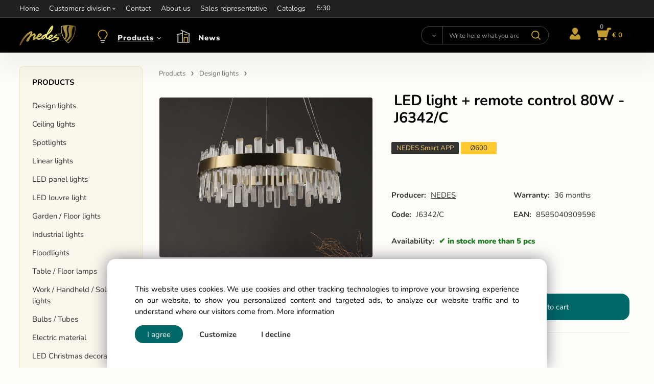

--- FILE ---
content_type: text/html; charset=UTF-8
request_url: https://nedes.eu/led-light-remote-control-80w-j6342/c/p-790
body_size: 11598
content:
<!DOCTYPE html>
<html lang="en">
<head>
  <meta charset="utf-8">
  <title>LED light + remote control 80W - J6342/C | nedes.eu</title>
  <meta content="width=device-width,initial-scale=1.0" name="viewport">
  <link rel="preconnect" href="https://fonts.googleapis.com">
  <link rel="preconnect" href="https://fonts.gstatic.com" crossorigin>
  <link rel="stylesheet" href="/eshop/scripts/ce_cms.min.css?t=3">
  <link rel="stylesheet" href="/eshop/scripts/ce/controls.min.css?t=8">
  <link rel="stylesheet" href="/template/eshop/a1/main.css?t=10">
  <link rel="stylesheet" href="/template/eshop/a1/clickeshopmenu/menu.css?t=5">
   <style> .tag_color42{ background-color:#ff2600; color:#ffffff; } .tag_color48{ background-color:#ff2600; color:#ffffff; } .tag_color44{ background-color:#ff2600; color:#ffffff; } .tag_color46{ background-color:#ff2600; color:#ffffff; } .tag_color26{ background-color:#a58d88; color:#ffffff; } .tag_color30{ background-color:#a58d88; color:#ffffff; } .tag_color24{ background-color:#a58d88; color:#ffffff; } .tag_color20{ background-color:#a58d88; color:#ffffff; } .tag_color22{ background-color:#a58d88; color:#ffffff; } .tag_color40{ background-color:#a58d88; color:#ffffff; } .tag_color93{ background-color:#ffbe00; color:#000000; } .tag_color94{ background-color:#ffbe00; color:#000000; } .tag_color96{ background-color:#ffbe00; color:#000000; } .tag_color55{ background-color:#a1c132; color:#ffffff; } .tag_color28{ background-color:#00c7fc; color:#ff2600; } .tag_color50{ background-color:#9988a5; color:#000000; } .tag_color65{ background-color:#dddce5; color:#000000; } .tag_color63{ background-color:#ffbb00; color:#000000; } .tag_color57{ background-color:#ff7b00; color:#ffffff; } .tag_color61{ background-color:#ffbb00; color:#000000; } .tag_color36{ background-color:#3cbea4; color:#ffffff; } .tag_color34{ background-color:#000000; color:#eab543; } .tag_color2{ background-color:#fffb00; color:#000000; } .tag_color8{ background-color:#0066b5; color:#ffffff; } .tag_color9{ background-color:#0066b5; color:#ffffff; } .tag_color10{ background-color:#0066b5; color:#ffffff; } .tag_color11{ background-color:#0066b5; color:#ffffff; } .tag_color12{ background-color:#0066b5; color:#ffffff; } .tag_color32{ background-color:#9988a5; color:#000000; } .tag_color14{ background-color:#0066b5; color:#ffffff; } .tag_color54{ background-color:#a1c132; color:#ffffff; } .tag_color18{ background-color:#00c7fc; color:#ff2600; } .tag_color7{ background-color:#0066b5; color:#ffffff; } .tag_color3{ background-color:#c49d07; color:#ffffff; } .tag_color1{ background-color:#ff2600; color:#ffffff; } .tag_color5{ background-color:#a1c132; color:#ffffff; } .tag_color38{ background-color:#345039; color:#ffffff; } .tag_color52{ background-color:#a58d88; color:#ffffff; } .tag_color16{ background-color:#000000; color:#ffffff; } .tag_color59{ background-color:#0066b5; color:#ffffff; } .tag_color83{ background-color:#ffbe00; color:#000000; } .tag_color85{ background-color:#ffbe00; color:#000000; } .tag_color87{ background-color:#ffbe00; color:#000000; } .tag_color89{ background-color:#ffbe00; color:#000000; } .tag_color67{ background-color:#ffbe00; color:#000000; } .tag_color69{ background-color:#ffbe00; color:#000000; } .tag_color75{ background-color:#ffbe00; color:#000000; } .tag_color91{ background-color:#ffbe00; color:#000000; } .tag_color79{ background-color:#ffbe00; color:#000000; } .tag_color71{ background-color:#ffbe00; color:#000000; } .tag_color77{ background-color:#ffbe00; color:#000000; } .tag_color81{ background-color:#ffbe00; color:#000000; } .tag_color73{ background-color:#ffbe00; color:#000000; }</style>
<meta name="description" content="The LED designer pendant light with RF 2.4GHz remote control by NEDES is a stylish lighting solution suitable for kitchens, dining rooms, bedrooms, hallways, or living rooms. These lights perfectly combine modern aesthetics with top-notch quality and are operated using SMART technology via the NEDES Smart app.,  Designer LED lights add a touch of elegance to your interior. Key features include a contemporary design, energy-efficient LED technology, reliability, and affordability. They offer adju" >
<meta name="keywords" content="Products | Design lights | LED J Series | LED light + remote control 80W - J6342/C" >
<meta property="og:type" content="product" >
<meta property="og:title" content="LED light + remote control 80W - J6342/C | Products | Design lights | LED J Series">
<link rel="canonical" href="https://nedes.eu/led-light-remote-control-80w-j6342/c/p-790">
<meta name="robots" content="index,follow">
<meta property="og:description" content="The LED designer pendant light with RF 2.4GHz remote control by NEDES is a stylish lighting solution suitable for kitchens, dining rooms, bedrooms, hallways, or living rooms. These lights perfectly combine modern aesthetics with top-notch quality and are operated using SMART technology via the NEDES Smart app.,  Designer LED lights add a touch of elegance to your interior. Key features include a contemporary design, energy-efficient LED technology, reliability, and affordability. They offer adju">
<meta property="og:image" content="https://nedes.eu/images_upd/products/0/gutjlfv7301h.webp">
<script>window.dataLayer = window.dataLayer || []; window.dataLayer.push({"event": "view_item","ecommerce": { "items": [{ "item_id":"J6342/C", "item_name":"LED light + remote control 80W - J6342/C", "id":-790,"ean":"8585040909596","price":672.70,"currency":"EUR","category":"Products &gt; Design lights"}]} });</script>
<script type="application/ld+json"> {"@context": "https://schema.org/","@type": "Product","name": "LED light + remote control 80W - J6342/C","productID": "-790","image": "https://nedes.eu/images_upd/products/0/gutjlfv7301h.webp","sku": "J6342/C","gtin13": "8585040909596","brand": {"@type": "Brand", "name": "NEDES"},"description": "The LED designer pendant light with RF 2.4GHz remote control by NEDES is a stylish lighting solution suitable for kitchens, dining rooms, bedrooms, hallways, or living rooms. These lights perfectly combine modern aesthetics with top-notch quality and are operated using SMART technology via the NEDES Smart app.,  Designer LED lights add a touch of elegance to your interior. Key features include a contemporary design, energy-efficient LED technology, reliability, and affordability. They offer adju","url": "https://nedes.eu/led-light-remote-control-80w-j6342/c/p-790","category": "Products | Design lights", "offers": {"@type": "Offer","url": "https://nedes.eu/led-light-remote-control-80w-j6342/c/p-790","priceCurrency": "EUR","price": "672.70","availability": "https://schema.org/InStock"}} </script>
<link rel="stylesheet" href="/storage/scripts/custom.css?t=2" >
<link rel="stylesheet" href="/storage/scripts/cart_fast/custom.css?t=1">
<link rel="icon" type="image/png" href="/storage/nedes_favicon.png" >

<style> body:not([data-cms-admin="Y"]) .divProductParameter[data-code="88"], body:not([data-cms-admin="Y"]) .divProductParameter[data-code="89"], body:not([data-cms-admin="Y"]) .divProductParameter[data-code="90"], body:not([data-cms-admin="Y"]) .divProductParameter[data-code="91"], body:not([data-cms-admin="Y"]) .divProductParameter[data-code="92"], body:not([data-cms-admin="Y"]) .divProductParameter[data-code="94"], body:not([data-cms-admin="Y"]) .divProductParameter[data-code="448"] { display:none; } </style>



<meta name="google-site-verification" content="iw2sboaY6cXDrHUgLurU7R_GAj60Lf-vRnLtAw2WrsE" >

<script>
window.data_ce_cookie_consent =
{ btn_ok: "I agree", btn_no: "I decline", btn_stgs: "Customize",
info_text:
"This website uses cookies. We use cookies and other tracking technologies to improve your browsing experience on our website, to show you personalized content and targeted ads, to analyze our website traffic and to understand where our visitors come from. <a href='/business-conditions/m221'>More information</a>"
};
</script></head>
<body class="bodyClass" id="page_product_detail_out" >
<div class="wrapper">
  <header class="header">
    <div class="topPanel" id="topPanel">
      <div class="pageWidth">
        <div id="ce_menu" class="menuClass mainMenuStyle"><ul id="m1"><li id="m0"><a href="/">Home</a></li><li id="m210"><a href="/eshop/login.php">Customers division</a><ul><li id="m149"><a href="/eshop/user.php">Change personal data</a></li><li id="m150"><a href="/eshop/order_history.php">Orders overview</a></li><li id="m221"><a href="/customers-division/terms-and-conditions/m221">Terms and conditions</a></li></ul></li><li id="m215"><a href="/contact/m215">Contact</a></li><li id="m223"><a href="/about-us/m223">About us</a></li><li id="m224"><a href="/sales-representative/m224">Sales representative</a></li><li id="m3" class="hidenItem" style="display:none;"><a data-link_type="E" href="https://nedes.eu/lighting/action/c60">Action</a></li><li id="m2"><a href="/catalogs/m2">Catalogs</a></li></ul></div>
      </div>
    </div>
    <div id="pageHeaderContent" class="editContent pageWidth pageHeaderContent"><div class="page-width no_tablet header_main_info" style="padding: 5px 0;">
<div style="font-size: 13px;"><span style="color: #d4af56;">Information: <a href="mailto:objednavkacz@nedes.sk"><span style="color: #ffffff;">objednavkacz@nedes.sk</span></a></span>&nbsp;<span style="color: #d7d7d7;"><span style="color: #ffcc99;"> <span style="color: #d4af56;">Contact: </span></span><span style="color: #ffffff;">+421 907 263 473&nbsp; </span><span style="color: #d4af56;">Opening hours: </span><span style="color: #ffffff;">Mon-Fri: 7:30 - 15:30</span><br></span></div>
</div></div>
  </header>
  <div class="mainPanel" id="mainPanel">
    <div class="mainPanelIn pageWidth">
      <span id="responsive_menu_main_trg" class="responsive_menu_main_trg" ></span>
      <a href="/" aria-label="Home"><span class="logo_main" aria-label="Logo home"></span></a>
      <nav id="eshopCategory" class="eshopCategory ce_category"> <ul id="l1" class="sitemap"><li id="l119"><a href="/products/c119">Products</a><ul><li id="l149"><a href="/products/design-lights/c149">Design lights</a><ul><li id="l168" class="hidenItem" style="display:none;"><a href="/products/design-lights/plaza/c168">PLAZA</a></li><li id="l169" class="hidenItem" style="display:none;"><a href="/products/design-lights/carlos/c169">CARLOS</a></li><li id="l170" class="hidenItem" style="display:none;"><a href="/products/design-lights/alianz/c170">ALIANZ</a></li><li id="l171" class="hidenItem" style="display:none;"><a href="/products/design-lights/enrique/c171">ENRIQUE</a></li><li id="l172" class="hidenItem" style="display:none;"><a href="/products/design-lights/thalia/c172">THALIA</a></li><li id="l157" class="hidenItem" style="display:none;"><a href="/products/design-lights/led-j-series/c157">LED J Series</a></li><li id="l156" class="hidenItem" style="display:none;"><a href="/products/design-lights/led-t-series/c156">LED T Series</a></li><li id="l158" class="hidenItem" style="display:none;"><a href="/products/design-lights/series-me/c158">Series ME</a></li><li id="l159" class="hidenItem" style="display:none;"><a href="/products/design-lights/series-bh/c159">Series BH</a></li><li id="l160" class="hidenItem" style="display:none;"><a href="/products/design-lights/series-wr/c160">Series WR</a></li><li id="l161" class="hidenItem" style="display:none;"><a href="/products/design-lights/series-ca/c161">Series CA</a></li><li id="l184" class="hidenItem" style="display:none;"><a href="/products/design-lights/bugat/c184">BUGAT</a></li><li id="l185" class="hidenItem" style="display:none;"><a href="/products/design-lights/palik/c185">PALIK</a></li><li id="l186" class="hidenItem" style="display:none;"><a href="/products/design-lights/hari/c186">HARI</a></li><li id="l187" class="hidenItem" style="display:none;"><a href="/products/design-lights/tarava/c187">TARAVA</a></li><li id="l188" class="hidenItem" style="display:none;"><a href="/products/design-lights/majuro/c188">MAJURO</a></li><li id="l189" class="hidenItem" style="display:none;"><a href="/products/design-lights/nauru/c189">NAURU</a></li><li id="l191" class="hidenItem" style="display:none;"><a href="/products/design-lights/avara/c191">AVARA</a></li><li id="l190" class="hidenItem" style="display:none;"><a href="/products/design-lights/samoa/c190">SAMOA</a></li><li id="l192" class="hidenItem" style="display:none;"><a href="/products/design-lights/muru/c192">MURU</a></li></ul></li><li id="l121"><a href="/products/ceiling-lights/c121">Ceiling lights</a><ul><li id="l150" class="hidenItem" style="display:none;"><a href="/products/ceiling-lights/led-lcl4-series/c150">LED LCL4 SERIES</a></li><li id="l151" class="hidenItem" style="display:none;"><a href="/products/ceiling-lights/led-lcl5-series/c151">LED LCL5 SERIES</a></li><li id="l152" class="hidenItem" style="display:none;"><a href="/products/ceiling-lights/led-ceiling-fans/c152">LED ceiling fans</a></li><li id="l153" class="hidenItem" style="display:none;"><a href="/products/ceiling-lights/led-lcl7-series/c153">LED LCL7 SERIES</a></li><li id="l154" class="hidenItem" style="display:none;"><a href="/products/ceiling-lights/led-lc9-series-exclusive/c154">LED LC9 SERIES Exclusive</a><ul><li id="l182"><a href="/products/ceiling-lights/led-lc9-series-exclusive/app-controlled/c182">App-controlled</a></li><li id="l183"><a href="/products/ceiling-lights/led-lc9-series-exclusive/voice-controlled/c183">Voice-controlled</a></li></ul></li><li id="l6" class="hidenItem" style="display:none;"><a href="/products/ceiling-lights/shape-series/c6">SHAPE SERIES</a><ul><li id="l173"><a href="/products/ceiling-lights/shape-series/accessories/c173">Accessories</a></li></ul></li></ul></li><li id="l122"><a href="/products/spotlights/c122">Spotlights</a><ul><li id="l11" class="hidenItem" style="display:none;"><a href="/products/spotlights/accessories/c11">Accessories</a></li><li id="l2" class="hidenItem" style="display:none;"><a href="/products/spotlights/frames-for-gu10/c2">Frames for GU10</a></li></ul></li><li id="l123"><a href="/products/linear-lights/c123">Linear lights</a><ul><li id="l175" class="hidenItem" style="display:none;"><a href="/products/linear-lights/accessories/c175">Accessories</a></li></ul></li><li id="l124"><a href="/products/led-panel-lights/c124">LED panel lights</a><ul><li id="l176" class="hidenItem" style="display:none;"><a href="/products/led-panel-lights/small-panel-lights/c176">Small panel lights</a></li><li id="l177" class="hidenItem" style="display:none;"><a href="/products/led-panel-lights/large-panel-lights/c177">Large panel lights</a></li><li id="l178" class="hidenItem" style="display:none;"><a href="/products/led-panel-lights/accessories/c178">Accessories</a></li></ul></li><li id="l125"><a href="/products/led-louvre-light/c125">LED louvre light</a><ul><li id="l179" class="hidenItem" style="display:none;"><a href="/products/led-louvre-light/accessories/c179">Accessories</a></li></ul></li><li id="l130"><a href="/products/garden/floor-lights/c130">Garden / Floor lights</a><ul><li id="l180" class="hidenItem" style="display:none;"><a href="/products/garden/floor-lights/accessories/c180">Accessories</a></li></ul></li><li id="l127"><a href="/products/industrial-lights/c127">Industrial lights</a><ul><li id="l162" class="hidenItem" style="display:none;"><a href="/products/industrial-lights/street-lights/c162">Street lights</a></li><li id="l163" class="hidenItem" style="display:none;"><a href="/products/industrial-lights/emergency-lights/c163">Emergency lights</a></li><li id="l164" class="hidenItem" style="display:none;"><a href="/products/industrial-lights/high-bay-lights-ufo/c164">High bay lights UFO</a></li><li id="l181" class="hidenItem" style="display:none;"><a href="/products/industrial-lights/accessories/c181">Accessories</a></li></ul></li><li id="l147"><a href="/products/floodlights/c147">Floodlights</a></li><li id="l126"><a href="/products/table/floor-lamps/c126">Table / Floor lamps</a></li><li id="l129"><a href="/products/work/handheld/solar-lights/c129">Work / Handheld / Solar lights</a></li><li id="l128"><a href="/products/bulbs/tubes/c128">Bulbs / Tubes</a><ul><li id="l118" class="hidenItem" style="display:none;"><a href="/products/bulbs/tubes/bulbs/c118">Bulbs</a></li><li id="l155" class="hidenItem" style="display:none;"><a href="/products/bulbs/tubes/tubes/c155">Tubes</a></li></ul></li><li id="l7"><a href="/products/electric-material/c7">Electric material</a><ul><li id="l43" class="hidenItem" style="display:none;"><a href="/products/electric-material/connectors/c43">Connectors</a></li><li id="l44" class="hidenItem" style="display:none;"><a href="/products/electric-material/lampholders/c44">Lampholders</a></li><li id="l71" class="hidenItem" style="display:none;"><a href="/products/electric-material/cable-ties/c71">Cable ties</a><ul><li id="l72"><a href="/products/electric-material/cable-ties/cable-ties/c72">Cable ties</a></li><li id="l74"><a href="/products/electric-material/cable-ties/cable-ties-releasable/c74">Cable ties - releasable</a></li><li id="l73"><a href="/products/electric-material/cable-ties/accessories-for-cable-ties/c73">Accessories for cable ties</a></li></ul></li><li id="l64" class="hidenItem" style="display:none;"><a href="/products/electric-material/insulation-tapes-pvc/c64">Insulation tapes PVC</a></li></ul></li><li id="l202" class="hidenItem" style="display:none;"><a href="/products/darceky/c202">Darčeky</a></li><li id="l203"><a href="/products/led-christmas-decorations/c203">LED Christmas decorations</a><ul><li id="l204"><a href="/products/led-christmas-decorations/3d-led-christmas-decorations/c204">3D LED Christmas decorations</a></li><li id="l205"><a href="/products/led-christmas-decorations/2d-led-christmas-decorations/c205">2D LED Christmas decorations</a></li></ul></li><li id="l110"><a href="/products/home-electrical-appliances/c110">Home electrical appliances</a></li></ul></li><li id="l120"><a href="/news/c120">News</a></li></ul> </nav>
      <div class="headerComponent" id="headerComponent">
        <span id="search_trg" class="search_trg"> </span>
        <div id="productSearchOut" class="productSearchOut">
          <div class="productSearch" id="productSearch">
            <form action="/search/" method="get">
              <button class="btn_search-list-category" type="button" id="btn_search-list-category" aria-label="Search"></button>
              <input class="txtbSearchButton" type="submit" title="Search" value="" aria-label="Search">
              <input name="txtb_searchProduct" id="txtb_searchProduct" type="search" class="txtbSearchProduct" value="" placeholder="Write here what you are looking for" required="required" maxlength="200" minlength="3" onkeyup="ce_product_view.fulltextSearch(this)" autocomplete="off" aria-label="Write here what you are looking for">
              <input type="hidden" name="category-list">
            </form>
          </div>
        </div>
        <div class="divLogin" id="loginUser">
          <a class="loginLink" href="/login/" title="Sign in">
            </a>
        </div>
        <div class="shoppingCart" id="shoppingCart">
          <a class="shoppingCartIn" href="/cart/" data-title="view shopping cart" rel="nofollow" aria-label="Cart">
            <span class="shoppingCartImg"></span>
            <span id="order_products_quantity">0</span><span id="order_amount">€ 0</span></a>
        </div>
      </div>
    </div>
  </div>
  <div class="pageWidth pageContent" >
    <aside id="page_panel" class="pagePanel panel-filter">
      <div class="categoryPanel ce_category" id="categoryPanel"></div>
      <div id="panel-filter-list"></div>
    </aside>
    <main class="main" id="pan_main"><div>
  <div class="divProductCategoryPath"><a href="/products/c119">Products</a><a href="/products/design-lights/c149">Design lights</a> </div>  <div id="page_product_detail" data-price="Y" class="workspace-product-detail">
    <div class="productDetailTop"><h1 class="productDetailTitle editContentTextareaPopup" data-adm='{"b":"title","l":90,"m":1}' id="product_title">LED light + remote control 80W - J6342/C</h1></div>
    <div class="productDetailCenter">
      <div class="divProductDetailImgPanel" id="divProductDetailImgPanel">
        <div class="divProductDetailImg"><div id="gallery"><div id="block_productMainImage"><a id="productMainImage" href="/images_upd/products/0/gutjlfv7301h.webp" title="LED light + remote control 80W - J6342/C" data-lightbox="product_images"><img src="/images_upd/products/0/gutjlfv7301h.webp" alt="LED light + remote control 80W - J6342/C" id="product_img_main" oncontextmenu="return false;"></a></div>
<div class="product_gallery_images-out">
<div class="imageGallery" id="product_gallery_images"><a href="/images_upd/products/0/2ly0rqj8zusw.webp" data-lightbox="product_images" title="LED light + remote control 80W - J6342/C" id="a_product_img_14232"><img src="/images_upd/products/thumbs/0/2ly0rqj8zusw.webp" alt="LED light + remote control 80W - J6342/C 1" loading="lazy"></a><a href="/images_upd/products/0/4gwb3chfx960.webp" data-lightbox="product_images" title="LED light + remote control 80W - J6342/C" id="a_product_img_14233"><img src="/images_upd/products/thumbs/0/4gwb3chfx960.webp" alt="LED light + remote control 80W - J6342/C 2" loading="lazy"></a><a href="/images_upd/products/0/vhu7npi359cm.webp" data-lightbox="product_images" title="LED light + remote control 80W - J6342/C" id="a_product_img_14234"><img src="/images_upd/products/thumbs/0/vhu7npi359cm.webp" alt="LED light + remote control 80W - J6342/C 3" loading="lazy"></a><a href="/images_upd/products/0/62ep4jt93cx0.jpg" data-lightbox="product_images" title="LED light + remote control 80W - J6342/C" id="a_product_img_14235"><img src="/images_upd/products/thumbs/0/62ep4jt93cx0.jpg" alt="LED light + remote control 80W - J6342/C 4" loading="lazy"></a><a href="/images_upd/products/0/5g8tjxzybk9a.jpg" data-lightbox="product_images" title="LED light + remote control 80W - J6342/C" id="a_product_img_11571"><img src="/images_upd/products/thumbs/0/5g8tjxzybk9a.jpg" alt="LED light + remote control 80W - J6342/C 5" loading="lazy"></a><a href="/images_upd/products/0/8uxzi2akw9hn.jpg" data-lightbox="product_images" title="LED light + remote control 80W - J6342/C" id="a_product_img_9603"><img src="/images_upd/products/thumbs/0/8uxzi2akw9hn.jpg" alt="LED light + remote control 80W - J6342/C 6" loading="lazy"></a><a href="/images_upd/products/0/0ygk473wchbr.jpg" data-lightbox="product_images" title="LED light + remote control 80W - J6342/C" id="a_product_img_3261"><img src="/images_upd/products/thumbs/0/0ygk473wchbr.jpg" alt="LED light + remote control 80W - J6342/C 7" loading="lazy"></a><a href="/images_upd/products/0/3mxtbqp78j5a.jpg" data-lightbox="product_images" title="LED light + remote control 80W - J6342/C" id="a_product_img_3260"><img src="/images_upd/products/thumbs/0/3mxtbqp78j5a.jpg" alt="LED light + remote control 80W - J6342/C 8" loading="lazy"></a><a href="/images_upd/products/0/2n3p67185aky.jpg" data-lightbox="product_images" title="LED light + remote control 80W - J6342/C" id="a_product_img_3259"><img src="/images_upd/products/thumbs/0/2n3p67185aky.jpg" alt="LED light + remote control 80W - J6342/C 9" loading="lazy"></a><a href="/images_upd/products/0/q28tvjwe6nmc.webp" data-lightbox="product_images" title="LED light + remote control 80W - J6342/C" id="a_product_img_3833"><img src="/images_upd/products/thumbs/0/q28tvjwe6nmc.webp" alt="LED light + remote control 80W - J6342/C 10" loading="lazy"></a><a href="/images_upd/products/0/5rahzw94kq0i.jpg" data-lightbox="product_images" title="LED light + remote control 80W - J6342/C" id="a_product_img_4101"><img src="/images_upd/products/thumbs/0/5rahzw94kq0i.jpg" alt="LED light + remote control 80W - J6342/C 11" loading="lazy"></a><a href="/images_upd/products/0/kzp21l49aruy.webp" data-lightbox="product_images" title="LED light + remote control 80W - J6342/C" id="a_product_img_5984"><img src="/images_upd/products/thumbs/0/kzp21l49aruy.webp" alt="LED light + remote control 80W - J6342/C 12" loading="lazy"></a></div></div>
</div></div>
      </div>
      <div id="divProductDetailInformation">
      <form id="frm_main" action="/eshop/operations/product_detail_al/" method="post">
        <div class="divProductDetailInformation">
          <div class="product-detail-tags"> <span class="tag_color34 p-specialOffer productSpecialOfferDetail productSpecialOfferId34">NEDES Smart APP</span> <span class="tag_color79 p-specialOffer productSpecialOfferDetail productSpecialOfferId79">Ø600</span></div>          <div id="productDetailContent_0" class="productDetailDescriptionShort editContent form-row"></div>
                      <div class="divProductDetailAttributes" id="divProductDetailAttributes"><div class="divProductParameter " id="product_param_2764" data-type="S" data-code="88"  ><span class="divProductParameterTxt editContentProductParameter"><span>RF</span>: </span><div class="divProductParameterValue"><span class="param_text_value one-line">incl. in price</span><input type="hidden" name="product_parameter_attr[]" value="2765" data-param='{"param_id":"2764","attr_id":"2765","availability":"","in_stock_count":"0"}' /></div></div><div class="divProductParameter " id="product_param_17329" data-type="F" ><span class="divProductParameterTxt editContentProductParameter"><span>Luminous flux (Lm)</span>: </span><div class="divProductParameterValue"><span class="param_text_value one-line"  data-param='{"param_id":"17329","attr_id":"17184"}'><span>5000-9999</span></span></div></div><div class="divProductParameter " id="product_param_23255" data-type="F" data-code="st"  ><span class="divProductParameterTxt editContentProductParameter"><span>Max. svetelný tok (Lm)</span>: </span><div class="divProductParameterValue"><span class="param_text_value one-line" data-code="st" data-param='{"param_id":"23255","attr_id":"23022"}'><span>5300</span></span></div></div><div class="divProductParameter " id="product_param_17330" data-type="F" ><span class="divProductParameterTxt editContentProductParameter"><span>Power (W)</span>: </span><div class="divProductParameterValue"><span class="param_text_value one-line"  data-param='{"param_id":"17330","attr_id":"17185"}'><span>51-80</span></span></div></div><div class="divProductParameter " id="product_param_23256" data-type="F" data-code="vw"  ><span class="divProductParameterTxt editContentProductParameter"><span>Max. výkon (W)</span>: </span><div class="divProductParameterValue"><span class="param_text_value one-line" data-code="vw" data-param='{"param_id":"23256","attr_id":"23023"}'><span>80</span></span></div></div><div class="divProductParameter " id="product_param_17331" data-type="F" data-code="ti"  ><span class="divProductParameterTxt editContentProductParameter"><span>Installation type</span>: </span><div class="divProductParameterValue"><span class="param_text_value one-line" data-code="ti" data-param='{"param_id":"17331","attr_id":"17186"}'><span>Hanging</span></span></div></div><div class="divProductParameter " id="product_param_17332" data-type="F" data-code="tv"  ><span class="divProductParameterTxt editContentProductParameter"><span>Shape</span>: </span><div class="divProductParameterValue"><span class="param_text_value one-line" data-code="tv" data-param='{"param_id":"17332","attr_id":"17187"}'><span>Circle</span></span></div></div><div class="divProductParameter " id="product_param_23257" data-type="F" data-code="mm"  ><span class="divProductParameterTxt editContentProductParameter"><span>Rozmer (mm) 2</span>: </span><div class="divProductParameterValue"><span class="param_text_value one-line" data-code="mm" data-param='{"param_id":"23257","attr_id":"23024"}'><span>600</span></span></div></div><div class="divProductParameter " id="product_param_17333" data-type="F" ><span class="divProductParameterTxt editContentProductParameter"><span>Dimension (mm)</span>: </span><div class="divProductParameterValue"><span class="param_text_value one-line"  data-param='{"param_id":"17333","attr_id":"17188"}'><span>501-699</span></span></div></div><div class="divProductParameter " id="product_param_17334" data-type="F" data-code="zs"  ><span class="divProductParameterTxt editContentProductParameter"><span>Light source</span>: </span><div class="divProductParameterValue"><span class="param_text_value one-line" data-code="zs" data-param='{"param_id":"17334","attr_id":"17189"}'><span>LED</span></span></div></div><div class="divProductParameter " id="product_param_17335" data-type="F" data-code="sm"  ><span class="divProductParameterTxt editContentProductParameter"><span>Dimming</span>: </span><div class="divProductParameterValue"><span class="param_text_value one-line" data-code="sm" data-param='{"param_id":"17335","attr_id":"17190"}'><span>Yes</span></span></div></div><div class="divProductParameter " id="product_param_17336" data-type="F" data-code="ra"  ><span class="divProductParameterTxt editContentProductParameter"><span>Color rendering index</span>: </span><div class="divProductParameterValue"><span class="param_text_value one-line" data-code="ra" data-param='{"param_id":"17336","attr_id":"17191"}'><span>Ra≥80</span></span></div></div><div class="divProductParameter " id="product_param_27474" data-type="F" data-code="ip"  ><span class="divProductParameterTxt editContentProductParameter"><span>Krytie</span>: </span><div class="divProductParameterValue"><span class="param_text_value one-line" data-code="ip" data-param='{"param_id":"27474","attr_id":"27241"}'><span>IP20</span></span></div></div><div class="divProductParameter " id="product_param_27475" data-type="F" data-code="nr"  ><span class="divProductParameterTxt editContentProductParameter"><span>Nočný režim</span>: </span><div class="divProductParameterValue"><span class="param_text_value one-line" data-code="nr" data-param='{"param_id":"27475","attr_id":"27242"}'><span>Áno</span></span></div></div><div class="divProductParameter " id="product_param_27476" data-type="F" data-code="do"  ><span class="divProductParameterTxt editContentProductParameter"><span>Diaľkový ovládač</span>: </span><div class="divProductParameterValue"><span class="param_text_value one-line" data-code="do" data-param='{"param_id":"27476","attr_id":"27243"}'><span><span style="color: #000000;">RF 2,4GHz</span></span></span></div></div><div class="divProductParameter " id="product_param_27477" data-type="F" data-code="nv"  ><span class="divProductParameterTxt editContentProductParameter"><span>Napätie (V)</span>: </span><div class="divProductParameterValue"><span class="param_text_value one-line" data-code="nv" data-param='{"param_id":"27477","attr_id":"27244"}'><span><span style="color: #000000;">AC160 - 265</span></span></span></div></div><div class="divProductParameter " id="product_param_28581" data-type="F" data-code="zi"  ><span class="divProductParameterTxt editContentProductParameter"><span>Životnosť (h)</span>: </span><div class="divProductParameterValue"><span class="param_text_value one-line" data-code="zi" data-param='{"param_id":"28581","attr_id":"28348"}'><span>30 000</span></span></div></div><div class="divProductParameter " id="product_param_28582" data-type="F" data-code="sc"  ><span class="divProductParameterTxt editContentProductParameter"><span>Spínací cyklus (x)</span>: </span><div class="divProductParameterValue"><span class="param_text_value one-line" data-code="sc" data-param='{"param_id":"28582","attr_id":"28349"}'><span>25 000</span></span></div></div><div class="divProductParameter " id="product_param_28583" data-type="F" data-code="hg"  ><span class="divProductParameterTxt editContentProductParameter"><span>Hmotnosť netto (g)</span>: </span><div class="divProductParameterValue"><span class="param_text_value one-line" data-code="hg" data-param='{"param_id":"28583","attr_id":"28350"}'><span>7000</span></span></div></div><div class="divProductParameter " id="product_param_28584" data-type="F" data-code="ks"  ><span class="divProductParameterTxt editContentProductParameter"><span>Balenie (ks)</span>: </span><div class="divProductParameterValue"><span class="param_text_value one-line" data-code="ks" data-param='{"param_id":"28584","attr_id":"28351"}'><span>1</span></span></div></div><div class="divProductParameter " id="product_param_35306" data-type="F" data-code="fb"  ><span class="divProductParameterTxt editContentProductParameter"><span>Farba</span>: </span><div class="divProductParameterValue"><span class="param_text_value one-line" data-code="fb" data-param='{"param_id":"35306","attr_id":"35069"}'><span>Zlatá, číra</span></span></div></div><div class="divProductParameter " id="product_param_35307" data-type="F" data-code="ft"  ><span class="divProductParameterTxt editContentProductParameter"><span>Farba svetla</span>: </span><div class="divProductParameterValue"><span class="param_text_value one-line" data-code="ft" data-param='{"param_id":"35307","attr_id":"35070"}'><span>3000K-6500K - CCT</span></span></div></div><div class="divProductParameter " id="product_param_35308" data-type="F" data-code="ml"  ><span class="divProductParameterTxt editContentProductParameter"><span>Materiál</span>: </span><div class="divProductParameterValue"><span class="param_text_value one-line" data-code="ml" data-param='{"param_id":"35308","attr_id":"35071"}'><span>Kov, kryštál</span></span></div></div><div class="divProductParameter " id="product_param_35309" data-type="F" data-code="us"  ><span class="divProductParameterTxt editContentProductParameter"><span>Uhol svetla</span>: </span><div class="divProductParameterValue"><span class="param_text_value one-line" data-code="us" data-param='{"param_id":"35309","attr_id":"35072"}'><span>180°</span></span></div></div></div>
                    <div class="divProductDetailParameters">
            <div class="grid2 mob-grid1 form-row"><div id="block_product_producer">
                <span class="attr-title">Producer:</span>
                <span><span class="editContentTextPopup product_producer-txt link" data-adm='{"b":"producer","l":50}'>NEDES</span></span>
                </div><div id="block_product_warranty">
                <span class="attr-title">Warranty:</span>
                <span><span class="editContentTextPopup" data-adm='{"b":"warranty","l":30}'>36 months</span></span>
                </div>                <div id="block_product_product_code">
                <span class="attr-title">Code:</span>
                <span><span class="editContentTextPopup" data-adm='{"b":"product_code","l":30}' id="product-detail-code">J6342/C</span></span>
              </div>
                              <div id="block_product_product_ean">
                  <span class="attr-title">EAN:</span>
                  <span><span class="editContentTextPopup" data-adm='{"b":"product_ean","l":30}'>8585040909596</span></span>
                </div></div>
          </div>
                      <div id="block_product_stock" class="form-row">
              <span class="attr-title">Availability: </span>
              <span id="block_product_stock-data">
                <span id="product_state" class="state_back_color2">in stock more than  5 pcs</span>                                <input type="hidden" id="hid_default_product_state" value="in stock more than  5 pcs" >
              </span>
            </div>
                                <div class="block_product-cart-add">
            <div class="form-row l grid2 block_product_price-extended">
                                                                <div id="block_product_price">
                    <span>
                      € <span id="span_productPrice" class="editContentNumberPopup" data-adm='{"b":"price","m":1,"f":"ProductPriceRecalculation(\"price\")"}' >546.91</span>                     </span>
                    <span>excl. VAT</span>
                  </div>
                                                            </div>
                          <div class="divProductDetailPrice form-row zero">
                <div id="block_product_price_vat">
                  <span class="productDetailPriceVatValue">
                  €  <span id="span_productPriceVAT" class="editContentNumberPopup" data-adm='{"b":"price_vat","m":1,"f":"ProductPriceRecalculation(\"price_vat\")"}' >672.70</span></span>
                  <span id="productItemMetric">pcs</span>
                                    <div>
                                                          </div>
                </div>
                <input type="hidden" id="hid_product_price_params" value='{"list_price_vat":672.70000000000005,"product_rabat_calculate":0,"product_discount":0,"product_vat":23,"product_main_price_ignore":"Y","prefer_price_excl_vat":"N"}' >
              </div>
                        <div id="product-detail-cart-button" class="divCartButton">
                            <span class="numberArrows"><input class="cartQuantity" name="txtb_cartQuantity" id="txtb_cartQuantity" type="number" step="any" min="1"  max="8" value="1" aria-label="quantity"></span>
              <input class="cartButton button" name="btn_productAdd" id="btn_productAdd" type="submit" value="Add to cart">
                          </div>
          </div>
          <div class="card-components">
            <span id="card-watchdog" class="card-watchdog">Watchdog</span>
            <span id="card-wishlist" class="card-wishlist ">Add to wishlist</span>
            <span id="card-share-link" class="card-share-link">Share</span>
          </div>
        </div>
        <input type="hidden" name="hid_productId" id="hid_productId" value="-790">
        <input type="hidden" id="hid_product_state_txt" value="in stock">
        <input type="hidden" id="hid_product_stock_disable_sell" value="Y">
        <input type="hidden" id="hid_currency_symbol" value="€">
        <input type="hidden" id="hid_currency_rate" value="1.00000">
        <input type="hidden" id="hid_currency_precision" value="2">
              </form>
    </div>
    <br style="clear:both;">
    </div>
    <div id="inf_panel_product" class="inf_panel_product editContent"></div>
    <div class="divProductDetailLongText" id="divProductDetailLongText">
      <div class="tabber" id="tabber_productDetail"><div class="tabberNav">
  <a href="#tab_productDescription">Description</a>
      <a href="#tab_productQuestion" data-fixed="1">Need advice?</a>
  </div>
<div class="tabbertab" id="tab_productDescription"><div id="productDetailEditContent0" class="productTabberContent editContent"><p class="" data-start="0" data-end="347"><span style="color: #000000;">The <strong data-start="4" data-end="34">LED designer pendant light</strong> with <strong data-start="40" data-end="68">RF 2.4GHz remote control</strong> by <strong data-start="72" data-end="81">NEDES</strong> is a stylish lighting solution suitable for <strong data-start="126" data-end="172">kitchens, dining rooms, bedrooms, hallways</strong>, or <strong data-start="177" data-end="193">living rooms</strong>. These lights perfectly combine <strong data-start="226" data-end="247">modern aesthetics</strong> with <strong data-start="253" data-end="274">top-notch quality</strong> and are operated using <strong data-start="298" data-end="318">SMART technology</strong> via the <strong data-start="327" data-end="346">NEDES Smart app</strong>.</span></p>
<p class="" data-start="349" data-end="894"><span style="color: #000000;">Designer LED lights add a touch of <strong data-start="384" data-end="396">elegance</strong> to your interior. Key features include a <strong data-start="438" data-end="461">contemporary design</strong>, <strong data-start="463" data-end="498">energy-efficient LED technology</strong>, <strong data-start="500" data-end="515">reliability</strong>, and <strong data-start="521" data-end="538">affordability</strong>. They offer adjustable <strong data-start="562" data-end="583">light color modes</strong>, <strong data-start="585" data-end="609">brightness (dimming)</strong>, and a <strong data-start="617" data-end="631">night mode</strong>. The light supports control of <strong data-start="663" data-end="705">multiple fixtures with a single remote</strong> and retains the <strong data-start="722" data-end="743">last used setting</strong>—both when turned off by the remote and via a wall switch (if left on for more than 10 seconds before switching off, and off for more than 10 seconds).</span></p>
<h3 class="" data-start="896" data-end="928"><span style="font-size: 15px; color: #000000;">Main Features and Functions:</span></h3>
<ul data-start="930" data-end="1326">
<li class="" data-start="930" data-end="992">
<div data-start="932" data-end="992"><span style="color: #000000;">RF 2.4GHz remote control + <strong data-start="959" data-end="978">NEDES Smart app</strong> (Bluetooth)</span></div>
</li>
<li class="" data-start="993" data-end="1013">
<div data-start="995" data-end="1013"><span style="color: #000000;">Dimming function</span></div>
</li>
<li class="" data-start="1014" data-end="1028">
<div data-start="1016" data-end="1028"><span style="color: #000000;">Night mode</span></div>
</li>
<li class="" data-start="1029" data-end="1061">
<div data-start="1031" data-end="1061"><span style="color: #000000;">Color temperature adjustment</span></div>
</li>
<li class="" data-start="1062" data-end="1108">
<div data-start="1064" data-end="1108"><span style="color: #000000;">Control of multiple lights with one remote</span></div>
</li>
<li class="" data-start="1109" data-end="1193">
<div data-start="1111" data-end="1193"><span style="color: #000000;">Memory function for last setting after switching off (via remote or wall switch)</span></div>
</li>
<li class="" data-start="1194" data-end="1237">
<div data-start="1196" data-end="1237"><span style="color: #000000;">Mode switching via standard wall switch</span></div>
</li>
<li class="" data-start="1238" data-end="1268">
<div data-start="1240" data-end="1268"><span style="color: #000000;">Safe and easy installation</span></div>
</li>
<li class="" data-start="1269" data-end="1326">
<div data-start="1271" data-end="1326"><span style="color: #000000;"><strong data-start="1271" data-end="1298">Adjustable cable length</strong> for customized suspension</span></div>
</li>
</ul>
<p class="" data-start="1328" data-end="1427"><span style="color: #000000;">The wide product range includes <strong data-start="1360" data-end="1399">top-quality, energy-saving lighting</strong> tailored for modern living.</span></p>
<table style="height: 420px; width: 832px;">
<tbody>
<tr style="height: 23px;">
<td style="width: 224px; height: 23px;"><span style="text-decoration: underline; font-size: 16px;"><strong><span style="color: #000000; text-decoration: underline;">TECHNICAL PARAMETERS</span></strong></span></td>
<td style="width: 608px; height: 23px;">&nbsp;</td>
</tr>
<tr style="height: 23px;">
<td style="width: 224px; height: 23px;"><span style="color: #000000;">power</span></td>
<td style="width: 608px; height: 23px;"><span style="color: #000000;"><strong>80W</strong></span></td>
</tr>
<tr style="height: 23px;">
<td style="width: 224px; height: 23px;"><span style="color: #000000;">luminous flux</span></td>
<td style="width: 608px; height: 23px;"><span style="color: #000000;"><strong>5300Lm</strong></span></td>
</tr>
<tr style="height: 23px;">
<td style="width: 224px; height: 23px;"><span style="color: #000000;">dimension (mm)</span></td>
<td style="width: 608px; height: 23px;"><span style="color: #000000;"><strong>Ø600</strong></span></td>
</tr>
<tr style="height: 23px;">
<td style="width: 224px; height: 23px;"><span style="color: #000000;">chromaticity (light color)</span></td>
<td style="width: 608px; height: 23px;"><span style="color: #000000;"><strong>3000K - 6500K</strong></span></td>
</tr>
<tr style="height: 23px;">
<td style="width: 224px; height: 23px;"><span style="color: #000000;">dimming</span></td>
<td style="width: 608px; height: 23px;"><span style="color: #000000;"><strong>yes</strong></span></td>
</tr>
<tr style="height: 23px;">
<td style="width: 224px; height: 23px;"><span style="color: #000000;">night mode</span></td>
<td style="width: 608px; height: 23px;"><span style="color: #000000;"><strong>yes</strong></span></td>
</tr>
<tr style="height: 23px;">
<td style="width: 224px; height: 23px;"><span style="color: #000000;">remote control</span></td>
<td style="width: 608px; height: 23px;"><span style="color: #000000;"><strong>RF 2,4GHz</strong></span></td>
</tr>
<tr style="height: 23px;">
<td style="width: 224px; height: 23px;"><span style="color: #000000;">beam angle</span></td>
<td style="width: 608px; height: 23px;"><span style="color: #000000;"><strong>180°</strong></span></td>
</tr>
<tr style="height: 23px;">
<td style="width: 224px; height: 23px;"><span style="color: #000000;">voltage</span></td>
<td style="width: 608px; height: 23px;"><span style="color: #000000;"><strong>AC160 - 265V</strong></span></td>
</tr>
<tr style="height: 23px;">
<td style="width: 224px; height: 23px;"><span style="color: #000000;">lifespan</span></td>
<td style="width: 608px; height: 23px;"><span style="color: #000000;"><strong>30 000h</strong></span></td>
</tr>
<tr style="height: 23px;">
<td style="width: 224px; height: 23px;"><span style="color: #000000;">switching cycle</span></td>
<td style="width: 608px; height: 23px;"><span style="color: #000000;"><strong>25 000 x</strong></span></td>
</tr>
<tr style="height: 23px;">
<td style="width: 224px; height: 23px;"><span style="color: #000000;">weight netto (g)</span></td>
<td style="width: 608px; height: 23px;"><span style="color: #000000;"><strong>7000</strong></span></td>
</tr>
<tr style="height: 23px;">
<td style="width: 224px; height: 23px;"><span style="color: #000000;">coverage</span></td>
<td style="width: 608px; height: 23px;"><span style="color: #000000;"><strong>IP20</strong></span></td>
</tr>
<tr style="height: 23px;">
<td style="width: 224px; height: 23px;"><span style="color: #000000;">material</span></td>
<td style="width: 608px; height: 23px;"><span style="color: #000000;"><strong>metal / crystal</strong></span></td>
</tr>
<tr style="height: 23px;">
<td style="width: 224px; height: 23px;"><span style="color: #000000;">packing</span></td>
<td style="width: 608px; height: 23px;"><span style="color: #000000;"><strong>1</strong></span></td>
</tr>
<tr style="height: 29px;">
<td style="width: 224px; height: 29px;"><span style="color: #000000;">LED´s aren´t possible to change</span></td>
<td style="width: 608px; height: 29px;"><span style="color: #000000;"><strong>&nbsp;</strong></span></td>
</tr>
</tbody>
</table></div></div><!--#TAB-1#--><div class="tabbertab" title="For download"><div id="productDetailEditContent1" class="productTabberContent editContent"><p><strong><span style="color: #000000;">Declaration of conformity</span></strong></p>
<p><strong><a href="/storage/eu_declaration/eu_declaration_of_conformity_j6.pdf">eu_declaration_of_conformity_j6.pdf</a></strong></p>
<p><strong><span style="color: #000000;">Manual</span></strong></p>
<p><strong><a href="/storage/manual/manual_j4_5_6_7.pdf">manual_j4_5_6_7.pdf</a></strong></p>
<p>&nbsp;</p></div></div>
  <div class="tabbertab" id="tab_productQuestion"></div>

</div>
    </div>
        <div class="productAssociated">
      <div class="pageTitle"> Related products </div><div class="productAssociatedView"><a href="/led-ceiling-light-with-remote-control-90w-j7314/w/p-1507" class="accessoriesProduct product " data-id="-1507" ><span class="img"><img src="/images_upd/products/thumbs/7/eugwamx9hq1n.webp" alt="LED ceiling light with remote control 90W - J7314/W" loading="lazy"></span><span class="linkTxt"> <span class="tag_color34 p-specialOffer productSpecialOfferDetail productSpecialOfferId34">NEDES Smart APP</span></span><span class="price"><span>€ 355.70</span> <span class="list-price"></span></span><span class="subtitle">LED ceiling light with remote control 90W - J7314/W</span></a>
<a href="/led-light-remote-control-120w-j4328/b/p-730" class="accessoriesProduct product " data-id="-730" ><span class="img"><img src="/images_upd/products/thumbs/0/hjlx3m4ew9z2.webp" alt="LED light + remote control 120W - J4328/B" loading="lazy"></span><span class="linkTxt"> <span class="tag_color34 p-specialOffer productSpecialOfferDetail productSpecialOfferId34">NEDES Smart APP</span> <span class="tag_color69 p-specialOffer productSpecialOfferDetail productSpecialOfferId69">Ø400+600</span></span><span class="price"><span>€ 200.70</span> <span class="list-price"></span></span><span class="subtitle">LED light + remote control 120W - J4328/B</span></a>
<a href="/led-ceiling-light-with-remote-control-215w-j3353/b/p-1452" class="accessoriesProduct product " data-id="-1452" ><span class="img"><img src="/images_upd/products/thumbs/2/hvocrzlumjfs.jpg" alt="LED ceiling light with remote control 215W - J3353/B" loading="lazy"></span><span class="linkTxt"> <span class="tag_color34 p-specialOffer productSpecialOfferDetail productSpecialOfferId34">NEDES Smart APP</span></span><span class="price"><span>€ 362.70</span> <span class="list-price"></span></span><span class="subtitle">LED ceiling light with remote control 215W - J3353/B</span></a>
<a href="/led-light-remote-control-100w-j3336/ch/p-975" class="accessoriesProduct product " data-id="-975" ><span class="img"><img src="/images_upd/products/thumbs/5/1zitp07ju9x5.jpg" alt="LED light + remote control 100W - J3336/CH" loading="lazy"></span><span class="linkTxt"> <span class="tag_color34 p-specialOffer productSpecialOfferDetail productSpecialOfferId34">NEDES Smart APP</span></span><span class="price"><span>€ 237.80</span> <span class="list-price"></span></span><span class="subtitle">LED light + remote control 100W - J3336/CH</span></a>
<a href="/led-ceiling-light-with-remote-control-60w-j3370/bch/p-1510" class="accessoriesProduct product " data-id="-1510" ><span class="img"><img src="/images_upd/products/thumbs/0/ip9gwoyfbkq1.jpg" alt="LED ceiling light with remote control 60W - J3370/BCH" loading="lazy"></span><span class="linkTxt"> <span class="tag_color34 p-specialOffer productSpecialOfferDetail productSpecialOfferId34">NEDES Smart APP</span></span><span class="price"><span>€ 279.80</span> <span class="list-price"></span></span><span class="subtitle">LED ceiling light with remote control 60W - J3370/BCH</span></a>
<a href="/led-ceiling-light-with-remote-control-120w-j3341/b/p-1415" class="accessoriesProduct product " data-id="-1415" ><span class="img"><img src="/images_upd/products/thumbs/5/5q1fi3bxyuwz.jpg" alt="LED ceiling light with remote control 120W - J3341/B" loading="lazy"></span><span class="linkTxt"> <span class="tag_color34 p-specialOffer productSpecialOfferDetail productSpecialOfferId34">NEDES Smart APP</span></span><span class="price"><span>€ 187.00</span> <span class="list-price"></span></span><span class="subtitle">LED ceiling light with remote control 120W - J3341/B</span></a>
<a href="/led-light-remote-control-130w-j3308/b/p-610" class="accessoriesProduct product " data-id="-610" ><span class="img"><img src="/images_upd/products/thumbs/0/nqoxkygve9bu.jpg" alt="LED light + remote control 130W - J3308/B" loading="lazy"></span><span class="linkTxt"> <span class="tag_color34 p-specialOffer productSpecialOfferDetail productSpecialOfferId34">NEDES Smart APP</span></span><span class="price"><span>€ 180.30</span> <span class="list-price"></span></span><span class="subtitle">LED light + remote control 130W - J3308/B</span></a>
<a href="/led-hanging-light-with-remote-control-220w-j4372/g/p-1494" class="accessoriesProduct product " data-id="-1494" ><span class="img"><img src="/images_upd/products/thumbs/4/2m9npjvwe7bt.webp" alt="LED hanging light with remote control 220W - J4372/G" loading="lazy"></span><span class="linkTxt"> <span class="tag_color34 p-specialOffer productSpecialOfferDetail productSpecialOfferId34">NEDES Smart APP</span> <span class="tag_color67 p-specialOffer productSpecialOfferDetail productSpecialOfferId67">Ø300+400+600+800+1000</span></span><span class="price"><span>€ 885.60</span> <span class="list-price"></span></span><span class="subtitle">LED hanging light with remote control 220W - J4372/G</span></a>
<a href="/led-light-remote-control-110w-j4316/br/p-967" class="accessoriesProduct product " data-id="-967" ><span class="img"><img src="/images_upd/products/thumbs/7/enfq1oh30kwp.webp" alt="LED light + remote control 110W - J4316/BR" loading="lazy"></span><span class="linkTxt"> <span class="tag_color34 p-specialOffer productSpecialOfferDetail productSpecialOfferId34">NEDES Smart APP</span> <span class="tag_color81 p-specialOffer productSpecialOfferDetail productSpecialOfferId81">Ø800</span></span><span class="price"><span>€ 204.00</span> <span class="list-price"></span></span><span class="subtitle">LED light + remote control 110W - J4316/BR</span></a>
<a href="/led-light-remote-control-55w-j6328/ch/p-776" class="accessoriesProduct product " data-id="-776" ><span class="img"><img src="/images_upd/products/thumbs/6/zwmjq6v75xi1.webp" alt="LED light + remote control 55W - J6328/CH" loading="lazy"></span><span class="linkTxt"> <span class="tag_color34 p-specialOffer productSpecialOfferDetail productSpecialOfferId34">NEDES Smart APP</span> <span class="tag_color81 p-specialOffer productSpecialOfferDetail productSpecialOfferId81">Ø800</span></span><span class="price"><span>€ 777.70</span> <span class="list-price"></span></span><span class="subtitle">LED light + remote control 55W - J6328/CH</span></a>
</div>    </div>
        <input type="hidden" name="hid_categoryId" id="hid_categoryId" value="157">
  </div>
</div>
</main>
  </div>
  <footer class="footer">
    <div id="pageFooterContent" class="editContent"><div class="page-width ">
<p>&nbsp;</p>
<div class="column_block" style="max-width: 1200px; margin-left: auto; margin-right: auto;">
<div class="" style="width: 28%; margin-right: 2%;">
<p><span style="color: #b3b3b3;"><strong><img src="/storage/web/nedes_logo3.webp" alt="nedes logo" width="150" height="60"></strong></span></p>
<p><span style="color: #606060;">Strategic goals are products with uninterrupted availability and the improvement of their products through continuous market monitoring and available innovation.</span></p>
<p><strong>Nedes <a href="/">EU</a> </strong><span style="color: #999999;">/ </span><strong><a href="https://nedes.cz/">CZ</a> </strong><span style="color: #999999;">/</span><strong> <a href="https://nedes.hu/">HU</a></strong><span style="color: #999999;"> /</span><strong>&nbsp;<a href="https://nedes.at/">AT</a></strong><span style="color: #999999;"> /&nbsp;</span><a href="https://nedes.sk/"><strong>SK</strong></a></p>
<p><img src="/storage/web/icons/instagram.svg" width="15" height="15" alt="instagram nedes"> <strong><a href="https://www.instagram.com/nedessk/">Instagram</a>&nbsp; </strong><img src="/storage/web/icons/meta.svg" alt="facebook meta nedes" width="15" height="10"> <a href="https://www.facebook.com/nedeseu/"><strong>Meta(Facebook)</strong></a></p>
<p>&nbsp;</p>
</div>
<div class="" style="width: 23.5%; margin-right: 2%;">
<p><span style="font-size: 17px;"><strong><span style="color: #333333;">Need help?</span></strong></span></p>
<hr style="height: 1px; margin-left: 0px; max-width: 50px; background-color: #bf9b30;">
<p>NEDES, s.r.o.</p>
<p><strong><img src="/storage/web/icons/mobile.svg" alt="Nedes kontakt" width="12" height="20"> <a href="Tel:+421907263473">+421 907 263 473</a></strong></p>
<p>Mon-Fri: 7:30-15:30</p>
<p><strong><img src="/storage/web/icons/email.svg" alt="nedes email" width="18" height="14">&nbsp; <a href="mailto:objednavkacz@nedes.sk">objednavkacz@nedes.sk</a></strong></p>
</div>
<div class="" style="width: 23.5%; margin-right: 2%;">
<p><span style="font-size: 17px;"><strong><span style="color: #333333;">Shopping</span></strong></span></p>
<hr style="height: 1px; margin-left: 0px; max-width: 50px; background-color: #bf9b30;">
<p><a href="/storage/web/dokumenty_na_stiahnutie_b2c/claim_form.pdf">Claim form</a></p>
<p><a href="/storage/web/dokumenty_na_stiahnutie_b2c/return_form.pdf">Return form</a></p>
<p><a href="/customers-division/terms-and-condition/m221">Terms and conditions</a></p>
<p><a href="/storage/web/dokumenty_na_stiahnutie_b2c/privacy_policy.pdf">Privacy policy</a></p>
<p><a href="/storage/vyhlasenie_o_pristupnosti/nove_vyhlasenie_o_pristupnosti/accessibility_statment_nedes.pdf">Accessibility statment</a></p>
</div>
<div style="width: 20%; margin-right: 2%;">
<p><span style="font-size: 17px;"><strong><span style="color: #333333;">Wholesale</span></strong></span></p>
<hr style="height: 1px; margin-left: 0px; max-width: 50px; background-color: #bf9b30;">
<p><a href="/sales-representative/m224">Sales managers</a></p>
<p><a href="/about-us/m223">About company NEDES s.r.o.</a></p>
<p><a href="/eshop/user-profile/documents/">Order overview</a></p>
<p>&nbsp;</p>
<p>&nbsp;</p>
</div>
</div>
<p style="text-align: center;"><span style="color: #333333;">© Copyright © 2025 nedes.eu, All rights reserved</span></p>
<div class="-handle -s" style="z-index: 90;">&nbsp;</div>
</div></div>
    <div class="pageFooter"><a href="https://clickeshop.com">Powered by ClickEshop.com</a></div>
  </footer>
</div>
<script src="/eshop/scripts/jquery3.min.js"></script>
<link rel="stylesheet" href="/eshop/scripts/image_gallery/css/lightbox.css">
<script src="/eshop/scripts/mainscript.js?t=8"></script>
<script src="/template/eshop/a1/clickeshopmenu/menu.js?t=1"></script>
<script src="/eshop/scripts/ce/controls.js?t=8"></script>
<script src="/eshop/scripts/image_gallery/js/lightbox.js"></script>
<script>ce_cart.post_cart();</script><script>ce_product.init(-790);  ce_parameter.init_parameters(); ce_workspace.postProductAnalytics({"act":"PROD","prod_id":-790}, -790); ce_product.initProductListAnimations( document.querySelector(".productAssociated") );</script><script>inicializeCurrency( "#currencyList", 11);</script><script src="/storage/scripts/cart_fast/custom.js?t=9" ></script>
<script src="/storage/scripts/custom2.js?t=6" ></script>
<script src="/storage/scripts/labels.js?t=7" ></script>

<!-- Smartsupp Live Chat script -->
<script type="text/javascript">
var _smartsupp = _smartsupp || {};
_smartsupp.key = 'e0365ac2a60dd25646d407be94b1cb5bef131349';
window.smartsupp||(function(d) {
  var s,c,o=smartsupp=function(){ o._.push(arguments)};o._=[];
  s=d.getElementsByTagName('script')[0];c=d.createElement('script');
  c.type='text/javascript';c.charset='utf-8';c.async=true;
  c.src='https://www.smartsuppchat.com/loader.js?';s.parentNode.insertBefore(c,s);
})(document);
</script>
<script>
  smartsupp('language','en');
</script>
<script>smartsupp('group', 'G4Tbhnj02a'); //group EN Zákazníci</script> 


<noscript> Powered by <a href=“https://www.smartsupp.com” target=“_blank”>Smartsupp</a></noscript></body>
</html>


--- FILE ---
content_type: text/css
request_url: https://nedes.eu/template/eshop/a1/main.css?t=10
body_size: 7907
content:
/* cyrillic-ext */
@font-face { font-family: 'Nunito'; font-style: normal; font-weight: 300; font-display: swap; src: url(https://fonts.gstatic.com/s/nunito/v25/XRXV3I6Li01BKofIOOaBXso.woff2) format('woff2'); unicode-range: U+0460-052F, U+1C80-1C88, U+20B4, U+2DE0-2DFF, U+A640-A69F, U+FE2E-FE2F;}
/* cyrillic */
@font-face { font-family: 'Nunito'; font-style: normal; font-weight: 300;font-display: swap;src: url(https://fonts.gstatic.com/s/nunito/v25/XRXV3I6Li01BKofIMeaBXso.woff2) format('woff2');  unicode-range: U+0301, U+0400-045F, U+0490-0491, U+04B0-04B1, U+2116;}
/* vietnamese */
@font-face { font-family: 'Nunito'; font-style: normal; font-weight: 300; font-display: swap; src: url(https://fonts.gstatic.com/s/nunito/v25/XRXV3I6Li01BKofIOuaBXso.woff2) format('woff2');  unicode-range: U+0102-0103, U+0110-0111, U+0128-0129, U+0168-0169, U+01A0-01A1, U+01AF-01B0, U+1EA0-1EF9, U+20AB;}
/* latin-ext */
@font-face {  font-family: 'Nunito'; font-style: normal; font-weight: 300;font-display: swap;src: url(https://fonts.gstatic.com/s/nunito/v25/XRXV3I6Li01BKofIO-aBXso.woff2) format('woff2');  unicode-range: U+0100-024F, U+0259, U+1E00-1EFF, U+2020, U+20A0-20AB, U+20AD-20CF, U+2113, U+2C60-2C7F, U+A720-A7FF;}
/* latin */
@font-face {  font-family: 'Nunito'; font-style: normal; font-weight: 300; font-display: swap; src: url(https://fonts.gstatic.com/s/nunito/v25/XRXV3I6Li01BKofINeaB.woff2) format('woff2'); unicode-range: U+0000-00FF, U+0131, U+0152-0153, U+02BB-02BC, U+02C6, U+02DA, U+02DC, U+2000-206F, U+2074, U+20AC, U+2122, U+2191, U+2193, U+2212, U+2215, U+FEFF, U+FFFD;}
/* cyrillic-ext */
@font-face { font-family: 'Nunito'; font-style: normal; font-weight: 400; font-display: swap; src: url(https://fonts.gstatic.com/s/nunito/v25/XRXV3I6Li01BKofIOOaBXso.woff2) format('woff2'); unicode-range: U+0460-052F, U+1C80-1C88, U+20B4, U+2DE0-2DFF, U+A640-A69F, U+FE2E-FE2F;}
/* cyrillic */
@font-face { font-family: 'Nunito'; font-style: normal; font-weight: 400; font-display: swap; src: url(https://fonts.gstatic.com/s/nunito/v25/XRXV3I6Li01BKofIMeaBXso.woff2) format('woff2'); unicode-range: U+0301, U+0400-045F, U+0490-0491, U+04B0-04B1, U+2116;}
/* vietnamese */
@font-face { font-family: 'Nunito'; font-style: normal; font-weight: 400; font-display: swap; src: url(https://fonts.gstatic.com/s/nunito/v25/XRXV3I6Li01BKofIOuaBXso.woff2) format('woff2'); unicode-range: U+0102-0103, U+0110-0111, U+0128-0129, U+0168-0169, U+01A0-01A1, U+01AF-01B0, U+1EA0-1EF9, U+20AB;}
/* latin-ext */
@font-face { font-family: 'Nunito'; font-style: normal; font-weight: 400; font-display: swap; src: url(https://fonts.gstatic.com/s/nunito/v25/XRXV3I6Li01BKofIO-aBXso.woff2) format('woff2'); unicode-range: U+0100-024F, U+0259, U+1E00-1EFF, U+2020, U+20A0-20AB, U+20AD-20CF, U+2113, U+2C60-2C7F, U+A720-A7FF;}
/* latin */
@font-face { font-family: 'Nunito'; font-style: normal; font-weight: 400; font-display: swap; src: url(https://fonts.gstatic.com/s/nunito/v25/XRXV3I6Li01BKofINeaB.woff2) format('woff2'); unicode-range: U+0000-00FF, U+0131, U+0152-0153, U+02BB-02BC, U+02C6, U+02DA, U+02DC, U+2000-206F, U+2074, U+20AC, U+2122, U+2191, U+2193, U+2212, U+2215, U+FEFF, U+FFFD;}
/* cyrillic-ext */
@font-face { font-family: 'Nunito'; font-style: normal; font-weight: 700; font-display: swap; src: url(https://fonts.gstatic.com/s/nunito/v25/XRXV3I6Li01BKofIOOaBXso.woff2) format('woff2'); unicode-range: U+0460-052F, U+1C80-1C88, U+20B4, U+2DE0-2DFF, U+A640-A69F, U+FE2E-FE2F;}
/* cyrillic */
@font-face { font-family: 'Nunito'; font-style: normal; font-weight: 700; font-display: swap; src: url(https://fonts.gstatic.com/s/nunito/v25/XRXV3I6Li01BKofIMeaBXso.woff2) format('woff2'); unicode-range: U+0301, U+0400-045F, U+0490-0491, U+04B0-04B1, U+2116;}
/* vietnamese */
@font-face { font-family: 'Nunito'; font-style: normal; font-weight: 700; font-display: swap; src: url(https://fonts.gstatic.com/s/nunito/v25/XRXV3I6Li01BKofIOuaBXso.woff2) format('woff2'); unicode-range: U+0102-0103, U+0110-0111, U+0128-0129, U+0168-0169, U+01A0-01A1, U+01AF-01B0, U+1EA0-1EF9, U+20AB;}
/* latin-ext */
@font-face { font-family: 'Nunito';font-style: normal;font-weight: 700; font-display: swap; src: url(https://fonts.gstatic.com/s/nunito/v25/XRXV3I6Li01BKofIO-aBXso.woff2) format('woff2'); unicode-range: U+0100-024F, U+0259, U+1E00-1EFF, U+2020, U+20A0-20AB, U+20AD-20CF, U+2113, U+2C60-2C7F, U+A720-A7FF;}
/* latin */
@font-face { font-family: 'Nunito'; font-style: normal; font-weight: 700; font-display: swap; src: url(https://fonts.gstatic.com/s/nunito/v25/XRXV3I6Li01BKofINeaB.woff2) format('woff2'); unicode-range: U+0000-00FF, U+0131, U+0152-0153, U+02BB-02BC, U+02C6, U+02DA, U+02DC, U+2000-206F, U+2074, U+20AC, U+2122, U+2191, U+2193, U+2212, U+2215, U+FEFF, U+FFFD;}
/* cyrillic-ext */
@font-face { font-family: 'Nunito'; font-style: normal; font-weight: 900; font-display: swap; src: url(https://fonts.gstatic.com/s/nunito/v25/XRXV3I6Li01BKofIOOaBXso.woff2) format('woff2'); unicode-range: U+0460-052F, U+1C80-1C88, U+20B4, U+2DE0-2DFF, U+A640-A69F, U+FE2E-FE2F;}
/* cyrillic */
@font-face { font-family: 'Nunito'; font-style: normal; font-weight: 900; font-display: swap; src: url(https://fonts.gstatic.com/s/nunito/v25/XRXV3I6Li01BKofIMeaBXso.woff2) format('woff2'); unicode-range: U+0301, U+0400-045F, U+0490-0491, U+04B0-04B1, U+2116;}
/* vietnamese */
@font-face { font-family: 'Nunito'; font-style: normal;font-weight: 900; font-display: swap; src: url(https://fonts.gstatic.com/s/nunito/v25/XRXV3I6Li01BKofIOuaBXso.woff2) format('woff2'); unicode-range: U+0102-0103, U+0110-0111, U+0128-0129, U+0168-0169, U+01A0-01A1, U+01AF-01B0, U+1EA0-1EF9, U+20AB;}
/* latin-ext */
@font-face { font-family: 'Nunito'; font-style: normal; font-weight: 900; font-display: swap; src: url(https://fonts.gstatic.com/s/nunito/v25/XRXV3I6Li01BKofIO-aBXso.woff2) format('woff2'); unicode-range: U+0100-024F, U+0259, U+1E00-1EFF, U+2020, U+20A0-20AB, U+20AD-20CF, U+2113, U+2C60-2C7F, U+A720-A7FF;}
/* latin */
@font-face { font-family: 'Nunito'; font-style: normal; font-weight: 900; font-display: swap; src: url(https://fonts.gstatic.com/s/nunito/v25/XRXV3I6Li01BKofINeaB.woff2) format('woff2'); unicode-range: U+0000-00FF, U+0131, U+0152-0153, U+02BB-02BC, U+02C6, U+02DA, U+02DC, U+2000-206F, U+2074, U+20AC, U+2122, U+2191, U+2193, U+2212, U+2215, U+FEFF, U+FFFD; }

:root {
  --font-color: #303030;
  --font-color2: #006666;
  --controls-color: #006666;
  --controls-color2: #fcf9f2;
}

.bodyClass { margin:0; padding: 0; background: #fffdf9; }
body, button, input, textarea, select{ font-family: 'Nunito', 'Arial', sans-serif; font-size:0.93rem;color:var(--font-color); font-weight:normal; line-height: 1.5;}
html * { box-sizing: border-box; }


a{text-decoration:none;color: var(--font-color);}
a:visited{text-decoration:none;}
a:hover{text-decoration:underline;color:#000000;}
a * { vertical-align:middle; }
img{border:0;}
h1{font-size:2.2rem;font-weight:bold;color:#000000; padding:10px 0; margin: 0; line-height: 1.2; }
h2{font-size:1.7rem;font-weight:bold;color:var(--font-color); padding:10px 0; margin: 0; line-height: 1.2;}
h3,h4,h5{color:var(--font-color);font-size:1.5rem; padding:0 0 10px 0; margin: 0 0 10px 0; line-height: 1.2;}
h2 *, h3 *{ vertical-align: middle; }
table { border-spacing:0; border-collapse:collapse; overflow-x: auto; max-width: 100%;}
table td{ padding:5px 2px; vertical-align: top;}
iframe { border:none; max-width: 100%; }
input, textarea, select { box-sizing: border-box; line-height: 20px; color:#000; }
input:focus{ background-color: #fff9e0; border: 1px solid #000000; }
input:hover,select:hover,textarea:hover{ border: 1px solid #000000; }
input[type="button"]:hover, input[type="submit"]:hover{ border:none; }
hr{ color: #e0e0e0; background-color: #e0e0e0; height: 1px; display: block; border: 0; margin-top: 20px; margin-bottom: 20px; }
label * { vertical-align: middle; }
input[type="submit"] { -webkit-appearance: none; appearance: none; }
hr{ color: #e0e0e0; background-color: #e0e0e0; height: 1px; display: block; border: 0; margin-top: 20px; margin-bottom: 20px; }


.pageWidth{ position: relative; margin: 0 auto; max-width: 1920px; padding-left:5%; padding-right: 5%; }

.wrapper { margin: 0 auto; position: relative; max-width: 3840px; }
.wrapper > * { position: relative; }

.header{ max-width: 100%; clear: both; background: #202020; border-bottom: 1px solid #444; }
.topPanel { clear: both; min-height: 34px; margin: 0 auto; position: relative; z-index: 15000; }
.pageHeaderContent{ position: absolute; width: 100%; top: 2px; }

.mainPanel { clear:both; position:relative; position:sticky; position: -webkit-sticky; top:0; z-index: 7000; box-shadow: 0 35px 35px rgba(38,38,38,.05); background: #010101; }
.mainPanelIn{  display: flex; align-items: center; justify-content: space-between; }

.pageContent{ clear:both; position: relative; min-height:900px; margin: 0 auto; }
.footer { max-width: 100%; clear: both; background: #f0f0f0; }

.headerComponent{ display: flex; align-items: center;}

#page_home_out .pageContent.pageWidth{ padding: 0; }

#page_product_out .pageContent, #page_product_detail_out .pageContent{ display: grid; grid-template-columns: 20% minmax(75%,auto); grid-gap: 2rem; }
#page_product_out .pageContent .pagePanel, #page_product_detail_out .pageContent .pagePanel { display: block; }
#page_product_out .pageContent.panel-hide, #page_product_detail_out .pageContent.panel-hide { display: block; }
#page_product_out .pageContent.panel-hide .pagePanel, #page_link_out .pageContent .pagePanel, #page_product_detail_out .pageContent.panel-hide .pagePanel{ display: none; }


.footer { clear: both; position: relative; background: #f0f0f0 url('images/wave_grey.svg') 0 bottom repeat-x; }

.pagePanel { order: 1; margin-bottom: 5rem; }
.main { order: 2; min-height: 800px; }

#page_product_out .pageContent, #page_product_detail_out .pageContent { padding-top: 1rem; }
.workspace-product-detail, #page_product_search_out .pageContent, #page_product_search_producer_out .pageContent{ max-width: 1400px; margin: 0 auto; }


#page_home_out .main, #page_link_out .main, #page_user_out .main, #page_login_out .main { padding: 0; }
#page_product_detail_out .main { padding-top: 0; }

#page_home_out .pagePanel{ display: none; }
#page_product_search_out .pagePanel, #page_product_search_producer_out .pagePanel{ display:none; }
.pagePanelHide{ display: none; }

.pageMenuIn{ display: flex; flex-wrap: wrap; justify-content:center; }
.pageFooterContent{margin:40px 0 0 0; min-height: 200px;}
.pageFooterContentIn{ }
.pageFooter{ padding:20px 20px 10px 20px; text-align: center; font-size: 85%;}


#page_product_search_out .pagePanel{ display:none; }

.main ul {list-style-type: square; margin-bottom: 10px; margin-top: 5px; }
.main li{ margin-bottom: 5px; }

.pageCenterSmallWide{ max-width: 95%; margin-right: auto; margin-left: auto; }

.search_trg{ position: relative; float: right; padding-right: 14px; height: 30px; width: 30px; background:url('images/search.svg') no-repeat center center; background-size: 24px; margin-left: 15px; margin-right: 5px; }
.search_trg img{ width:26px; }
.search_trg.ce-trg-opened { background: url(images/close.svg) 50% 50% no-repeat;  background-size: 18px; }

.res_productSearch{ width: 100%; z-index: 10000; position: absolute; top: 45px; left: 0; }

.productSearch{ position: relative; top:0; display: block; z-index: 10000; margin-right: 20px; width: 350px; }
.txtbSearchProduct{width:100%;text-indent:10px;height:36px;background-color:transparent; border:1px solid #444; padding-right: 45px; font-size: 0.95em; border-radius: 0 25px 25px 0; color: #e0e0e0; }
.txtbSearchProduct::placeholder{ color:#fff; }
.txtbSearchProduct:focus { color: #000; }
.txtbSearchProduct:hover { border-color: #999; }
.txtbSearchButton{position: absolute;right: 0px; top:0px; z-index: 5; background:url('images/search.svg') 50% 50% no-repeat; background-size: 20px; border: none; cursor: pointer; height: 100%;width: 50px; }

.productSearch > form, .b_res-productSearch > form{ display: flex; }
.productSearch .btn_search-list-category, .b_res-productSearch .btn_search-list-category { background-color: #fff; border: 1px solid #e0e0e0; border-right-width: 0; border-radius: 25px 0 0 25px; width: 50px; cursor: pointer; }
.productSearch .btn_search-list-category{ background: transparent; border:1px solid #444; border-right: none; }
.productSearch .btn_search-list-category:after{ border-color: #828282; }
.productSearch .btn_search-list-category:hover::after { border-color: #999; }
.productSearch .btn_search-list-category:hover { border-color: #999;}
.productSearch .btn_search-list-category.ce-activated::after{ color: #999; }

.shoppingCart{ position: relative; padding-left: 1.5rem; margin-right: 1.5rem; }
.shoppingCartIn{ position: relative; display: inline-block; text-align:right; }
.shoppingCartImg { background:url('images/cart.svg') left center no-repeat; display: inline-block; margin-left: 5px; height: 30px; width: 30px; background-size: 30px; margin-top: -4px; }
.shoppingCartIn > div:last-child{ margin-left:10px; }
.shoppingCart a { font-size:0.9em; }
.shoppingCart a:hover { text-decoration: none; }
.shoppingCart #order_products_quantity{ display: inline-block; color: #999; font-weight: bold; position: absolute; top: -13px; left: 12px; font-size: 12px; }
.shoppingCart #order_amount{ color: #bf9b30; font-weight: bold; margin-left: -2px; }

#shoppingCart .ce-related_window{ margin-right: 40px; margin-top:32px; }

.homeLink, .responsive_menu_main_trg, .responsive_category_trg, .category_res_main, .search_trg{ display: none; }

.pageTitle{font-size:1.6rem;color:#000;margin:10px 0 10px 0; text-align: center;clear: both;}
.pageBodyCenterIn img, .pageFooterContent img, .header img { max-width:100%; height:auto; }

.divLogin{ margin-left: 1rem; }
.divLogin .loginLink{display: inline-block; margin: 0; width: 28px; height: 26px; background: url('images/user.svg') no-repeat 0 center; background-size: 60px 24px; }
.divLogin .loginLink.user-logged{ width: 30px; background: url('images/user.svg') no-repeat -26px center; background-size: 60px 24px; }
.divLogin a{ position: relative; z-index: 10; display: inline-block;}
.divLogin a:hover{ color: #bf9b30; }
.divLogin a:hover span{ color: #bf9b30; }
.divLogin > a{ font-size:90%; }
.divLogin .user-email { color: #bf9b30; font-size:8px; position: absolute; bottom: -12px; left: 50%; transform: translateX(-50%); }

#loginUser .ce-related_window{ margin-top: 38px; right: -28px; }

.pageInformationPanel{ margin-top: 15px; }
.pageInformationPanel img{ max-width: 100%; height: auto; }

.product_no_found{ margin: 100px auto; text-align: center; font-weight: bold; }


#divProductsViewList, #mainPageProductsView{ display: grid; grid-template-columns: 1fr 1fr 1fr 1fr; grid-gap:50px 0; }

.c-product{position:relative; text-align: left; overflow: hidden; padding: 10px 10px 80px 10px; }
.c-product:hover{cursor:pointer; text-decoration: none; outline: 1px solid #f2e9cc; border-radius: 8px; }
.c-product:hover .p-subtitle{color:#000000;}
.c-product:hover .p-img{ filter: brightness(0.9); }
.c-product .p-subtitle{ overflow: hidden; display: -webkit-box; -webkit-box-orient: vertical; -webkit-line-clamp: 3; word-break: break-word; font-weight: bold; margin: 10px 5px 0.5rem 5px; }
.c-product .p-img{width:100%;height:250px;position:relative;text-align:center;display:inline-block; overflow: hidden; }
.c-product .p-img img{position:absolute;top:0;left:0;right:0;bottom:0;text-align:center;vertical-align:middle;display:inline-block;margin:auto;padding:0;transition: all 0.70s ease;z-index:1200; mix-blend-mode: multiply; max-height: 100%; border-radius: 6px; }
.c-product .p-tags{position:absolute;left:5px;top:15px;font-weight: bold;color:#777;z-index:1300; }
.c-product .p-availability{color:#555555; position: absolute; bottom: 50px; margin-left: 5px; font-weight: bold; }
.c-product .p-price{font-size:1.2em; color:#000; position: absolute; bottom: 20px; margin-left: 5px; }
.c-product .p-desc{ color:#606060; font-size: 0.8rem; overflow: hidden; display: -webkit-box; -webkit-box-orient: vertical; -webkit-line-clamp: 3; word-break: break-word; text-align: justify; margin: 10px 5px 0.5rem 5px; }
.p-specialOffer{background-color:#efe255;padding: 1px 6px 1px 4px;color:#000000;font-weight: 400;opacity: 1; border-radius: 0 10px 10px 0; }
.c-product span{ vertical-align: middle; }
.c-product .list-price{ text-decoration: line-through; font-size: 75%; color: #707070; font-weight: normal; }

.c-product .quick-container::after{ background:transparent; }

.productDiscountNum{ color: #ffffff; background-color: #ff0000; padding: 1px 8px; opacity: 0.7; }

#mainPageProductsView{ text-align: center; }

.divProductsViewTools { clear: both; margin-top: 20px; }
.divProductsView{ clear: both; text-align: center;}
.divProductsView button{ clear: both; }
#divProductsViewList td { padding-top: 10px; padding-bottom: 10px; text-align: left;}
#divProductsViewList td a{ font-weight: bold; }
.div_more_products{ width: 100%; clear: both; text-align: center; }
#btn_more_products{ min-width: 450px; margin: 50px auto; }

.products-view-tools .c-toolbar .price-slider{ display:none; }
.products-view-tools .c-toolbar .c-title{ display:none; }


.pageNavigatorHome { display:none; }
.divProductCategoryPath .navigationEshopName, .pageNavigator .navigationEshopName{ margin-left: 2%;}
.pageNavigator, .divProductCategoryPath, .divProductInformation{ color: #707070; font-size: 0.825rem; padding: 1rem 0; }
.divProductCategoryPath a, .pageNavigator a, .divProductInformation a{ color: #707070; }
.divProductCategoryPath:hover, .divProductCategoryPath:hover a, .pageNavigator:hover, .pageNavigator:hover a, .divProductInformation:hover a { color: #101010;}

.productPageForm{clear:both; }
.pageBodyCenter h1{padding:5px 0 10px; }
.pageBodyBottom{margin-bottom:20px}
#page_home_out .pageBodyCenterIn { margin-top: 0; }

.productListNavigator{ clear:both; margin-top: 10px; position:relative; color:#6f6e6e; font-size: 90%; display: flex; justify-content:flex-end;z-index: 5600;}
.productListNavigator a{color:#6f6e6e;text-decoration:none;}
.productListNavigatorTypeTxt { display: block; font-size: 0.9em;}

.sortingNavigator{ font-size: 0.9em; margin-right: 2%; }
.sortingNavigatorTxt{display: block; }
.sortingNavigatorLinks{ display: block; margin-top: 5px; }

.filterLabeles{ margin-right: 2%;}
.filterLabelesTxt{ display: block; font-size: 0.9em;}
#sel_filterLabeles { display: none; }


.productSlider{font-weight: bold;color:#404040;font-style: oblique;  position: relative; display: inline-block; margin-top: -40px; z-index: 6000; width: 30%;}
.productSliderTxt{ font-size: 0.9em; margin-left: 20px;}
.productSliderPrice{border:none;background:none;color:#404040; font-size: 0.9em;}
.productSliderPrice:hover, .productSliderPrice:focus { border:none; background: none; }
.productSlider #slider-range{width:100%; margin-left: 8px; margin-top: 5px; }


.button{color:#ffffff;border: none;padding: 10px; background-color:var(--controls-color); min-width: 60px; transition: all 0.2s ease; border-radius: 16px;}
.button:hover{ cursor: pointer; text-decoration: none; background-color: #013232; }

.buttonArrowRight{ background-image: url('images/arrow_link.png') no-repeat 95% center; }
.buttonArrowRight:hover{ background-position: 93% center; }
.buttonArrowLeft{ background-image: url('images/arrow_link_left.png') no-repeat 5% center; }
.buttonArrowLeft:hover{ background-position: 7% center; }

.redStar{width:15px;height:15px;background:url('images/red_star.png') no-repeat;}

fieldset{border:1px solid #e5e5e5;margin:0 0 20px 0;padding:20px 20px 30px 25px; display: block;}
legend{font-weight: bold;padding:5px 10px 3px 10px; border:none; font-size:120%;}
.textBox{border:1px solid #e0e0e0;padding: 8px;background-color:#ffffff; border-radius: 5px;}
select{border:1px solid #e0e0e0;background-color:#ffffff; padding: 8px; border-radius: 5px;}
option{background-color:#fff;padding:2px 8px; color:#404040;}
textarea{border:1px solid #e0e0e0;background-color:#ffffff;padding:2px 8px;border-radius: 5px;}
.trHeader,.textBold{font-weight:bold; color: #404040;}
/*--------------------------------------------------------------------*/
.section{ clear:both; }
.sectionTitle{ padding: 8px 0 8px 0; width: 95%; font-size:16px; }
.sectionTitleBlank{ border-bottom: none; margin-bottom: 5px; }
.sectionTitle a{ color:#000000; }
.sectionTitleTxt{ margin-top:10px; }
.sectionIconInactive{ background:url('images/right.png') 96% 12px no-repeat;}
.sectionIconActive{ background:url('images/expanded.png') 96% 12px no-repeat; }

.lastViewSection{ margin-bottom: 30px; margin-top: 50px; }
.lastViewSection .sectionTitle{ cursor: pointer; border-bottom: 1px solid #e9e9e9;; min-height: 30px; width:100%; transition: background-color 0.25s ease;}
.lastViewSection .sectionTitle:hover { background-color:#f0f0f0; }

.newsletter{ max-width: 450px; position: absolute; right: 10px; top:0;}
.newsletterTitle{ font-size: 16px; color: #303030; }
.emailInfoTextBox { width: 70%; text-indent: 5px; line-height: 20px; background: none;background-color: #ffffff; margin-right: 5%; }
#emailInfoLogin { background-color: #6a6c6d; line-height: 28px; display: inline-block; padding: 5px 20px; color: #ffffff; min-width: 80px; text-align: center; border-radius: 6px; }
#emailInfoLogout{ clear: both;display: inline-block; margin-top:5px; color:#505050; }


/*--------------------------------------------------------------------*/
.divProductSpecial{width:100%;height:95px;float:left;position:relative;margin-top:15px;border-bottom:1px solid #e0e0e0;}
.divProductSpecial:hover{cursor:pointer;}
.divProductSpecial:hover a{color:#ff0000;}
.divProductSpecialSubtitle{position:absolute;bottom:5px;left:5px;z-index:100;font-size: 13px;}
.divProductSpecialSubtitle a{font-weight: bold;color:#000000; }
.divProductSpecialImg{width:70px;height:60px;position:absolute;top:0px;left:0;right:0;bottom:0;text-align:center;display:inline-block;padding:0; }
.divProductSpecialImg img{max-height:60px;max-width:70px;position:absolute;top:0;left:0;right:0;bottom:0;text-align:center;vertical-align:middle;display:inline-block;margin:auto;padding:0}
.divProductSpecialDiscountTxt{position:absolute;right:5px;top:5px;font-weight: bold;color:red;z-index:1000;font-size: 13px;}
.divProductSpecialPrice{font-weight: bold;color:#000000;position:absolute;right:5px;top:23px;z-index:1000}
.divProductSpecialLinkTxt{display: none;}


.divProdAccessoriesCategory{ overflow: auto; margin-top: 10px; margin-left: 5px;}
#productAccessoriesList{ margin-top: 20px; }
.productAccessories{ display: flex; flex-wrap: wrap; }
.block_cart_accessories-popup{ padding-top: 10px; padding-bottom: 10px; justify-content: center; }
.modal-content .productAccessories { justify-content: center; }

.prodAccessoriesCategory { float:left; width: 100px; height: 50px; padding:5px; margin: 10px 10px 0 0; border:1px solid #e0e0e0;text-align: center; font-weight: bold;position: relative;}
.divProdAccessoriesCategoryBlock{ margin: 0; padding: 0; float:left; width: 43%; }
.divProdAccessoriesCategoryBlock li{width:300px; background: url('images/right.png') no-repeat 0 8px; padding-left:15px;list-style-image: none;list-style: none; position: relative;}
.divProdAccessoriesCategoryBlock a{ font-size: 14px; line-height: 25px; text-decoration:underline;}

.productAssociatedView{ justify-content: left; }

.productAssociated{ margin-top:30px; text-align: center;}
.cartAccessories{ margin-top:40px; padding-top: 10px;}

.back_color2 { background: none; color:#ffffff; background-color: #707070;}
.back_color2:hover{ color:#ffffff; opacity: 0.75; cursor: pointer; background-color:#404040; }


.img_wait{ margin-left: 15px; position: absolute; }
.fontBold{ font-weight: bold;}

.divCurrency { float:right; margin-right: 10px; height: 30px; margin-top: 3px; }
.divCurrency, .divCurrency a {color:#ffffff; font-size: 12px;}
.divCurrency p{ margin: 0; padding: 0; }

.divDropdown { position: relative; }
.divDropdownActiveItem { float: left; padding: 6px 15px 6px; background: url('images/arrow_down.png') right center no-repeat; cursor: pointer;}
.divDropdownActiveItem:hover { text-decoration: underline; }
.divDropdownActiveItem img { position: absolute; margin-left: -25px; }
.divDropdownListTitle{ font-weight: bold; }
.divDropdownList { text-align: right;display: none;border: 1px solid #e0e0e0; position: absolute; z-index: 10000; top: 20px; right: -5px; min-width: 150px; background-color: #ffffff; padding: 20px;color:#000000;}
.divDropdownList a{color:#000000; clear:both; float:right; padding-top:10px;}
.divDropdownListItems img{ position: absolute; margin-left: -30px;  }
.divDropdownClose { position: absolute; left: 5px; top:5px; z-index: 10000; cursor: pointer;}

.productSpecialOfferId1 { background-color:#56a9de;color:#ffffff; }
.productSpecialOfferId2 { background-color:#fccd1b;color:#000000; }
.productSpecialOfferId3 { background-color:#a1c132;color:#000000; }
.productSpecialOfferId4 { background-color:#f36722;color:#ffffff; }
.productSpecialOfferId5 { background-color:#67379d;color:#ffffff; }
.productSpecialOfferId6 { background-color:#ef2929;color:#ffffff; }


.popupMessageParent{ min-height: 150px; }
.popupMessageChild{  }
.popupMessageText{ text-align: center; }

.ce-related_window h1{ font-size: 2em; }

/* product detail */
.productDetailTop{width:50%;float:right;margin-right:5px;position: relative;z-index: 1500;}
.productDetailCenter{ margin: 0 auto; position: relative; }
.productDetailCenterIn{min-height:300px;}
.productDetailBottom{margin-bottom:20px;}
.productDetailTitle{margin-bottom: 10px; font-size: 1.8rem; }
.divProductDetailLongText{min-height:200px; }
.divProductDetailImgPanel{float:left;width:45%;text-align:center;}
.divProductDetailImg{min-height:280px;margin: 20px 0;text-align: center; }
.divProductDetailImg img{transition: all 0.45s ease; mix-blend-mode: multiply;}
.divProductDetailInformation{width:50%;text-align:left;float:right;margin:10px 10px 0 0;}

.divProductDetailAttributes{margin:10px 0 0 0; }
.divProductDetailParameters{margin:20px 0 0; }

.divProductDetailImg img { max-width: 100%; }
#block_productMainImage #productMainImage { max-width: 100%; }
#block_productMainImage{ border: 1px solid #f0f0f0; border-radius: 5px; }

.divCartButton{margin:10px 0;}
.cartButton{border: none; margin-top:5px; margin-left: 15px; color:#ffffff; padding: 16px 30px; background:var(--controls-color); min-width: 60px; transition: all 0.2s ease; }
.cartButton:hover{ cursor: pointer; text-decoration: none; background: #173e3e; }
.cartQuantity{border:1px solid #e0e0e0;border-radius:5px;text-align:center;width:50px; padding:16px 8px;}
.cartSelect{border:1px solid #e9e9e9;border-radius:5px;background-color:#ffffff;width:180px;padding:3px 0 1px 5px; }
.cartSelect option{background-color:#ffffff;text-indent:4px;padding:4px 10px;}
.cartEditTextBox{width:160px;float:left;border:1px solid #e9e9e9;margin-bottom:5px;background-color:#ffffff;}

.divCartButton .numberArrows{ background: #fff; border: none; border-radius: 5px; }
.divCartButton .numberArrows::before{ background: #f0f6ff; margin-left: 1rem; color: #000; font-weight: bold; }
.divCartButton .numberArrows::after{ background: var(--controls-color); margin-right: 1rem; color: #fff; font-weight: bold; }

#page_product_detail_out .productDetailInfBlock { background: #f0f6ff; padding-bottom: 40px; margin-bottom: 20px; }

#block_productMainImage{ order: 2; flex:1 1 70%; display: flex; align-items: center; justify-content: center;}
#product_gallery_images{ max-height: 380px; text-align: center; overflow: auto; margin-top: 20px; }
#product_gallery_images:empty{ flex: none; }


.product_add_image{ text-align: center;}
.product_add_image img{ max-width: 200px; max-height: 80px; text-align: center;}
.productAddToCartButtons{ margin-top: 30px; }

.productTabberContent{ padding-top: 10px; }

.imageGallery{text-align:left;margin:0 0 15px;}
.imageGallery img{height:100px;width:100px;object-fit: cover;border:1px solid #f0f0f0;margin-right: 5px;}
#gallery{ overflow: hidden; }
.imageGallery a:last-child img { margin-right:0; }

.imgCartProduct{max-height:65px;max-width:150px;}
.productDetailPriceVatTxt{font-weight:bold;color:#9b353e;text-align: right;}
.productDetailPriceVatValue{font-weight:bold;font-size:1.5rem;color:#000;}

#product_state.state_back_color2 { padding: 3px 0; color: #1f7d24; font-weight: 800; }
.p-availability.state_back_color2, .cart_product_state.state_back_color2 { color: #1f7d24; }

.cartOrderList { margin-top: 25px; }
.cartOrderList, .cartOrderList th, .cartOrderList td { border-collapse: collapse; text-align: left; border-bottom: 1px solid #eeeeee;}
.cartOrderList th, .cartOrderList td { padding: 15px; }
.cartOrderList th:first-child, .cartOrderList td:first-child { padding-left: 0; }
.cartOrderList thead th { font-size: 90%; }

.order_icon{ font-size: 0; background:url('images/printer.png') no-repeat center center; width: 26px; height: 26px; display: block; float: left;}
.btn_duplicate{ font-size: 0; background:url('images/btn_duplicate.png') no-repeat center center; width: 26px; height: 26px; display: block; float: right;}
.btn_order_detail { font-size: 0; background:url('images/btn_detail.png') no-repeat center center; width: 26px; height: 26px; display: block; float: right; margin-right: 25px;}

.divProductDetailPrice .trProductDetail{text-align: right;}
#block_product_stock{ color: #303030; }
#block_product_stock td { padding: 10px 0 10px 3px; }

.cartButtonDisableProductSellContact{margin-left:0;margin-top:15px;}
.cart_product_state{ font-weight: bold; }

div.packetery-branch-list select { background: transparent !important; border: 1px solid #d0d0d0 !important; }

.logo_main{ position: relative; z-index: 8000; display: inline-block; background: url('/storage/web/nedes_logo.webp') 0 0 no-repeat; width: 110px; height: 40px; background-size: 110px 40px; }
.header_links{ position: absolute; right:0; bottom: -40px; z-index: 10000; }


.ce-buttonLink a { padding: 10px 15px; border-radius: 5px; }

.responsive_category, .ceres_menu_main{ display:none; }
.ce-search-popup.ce-related_window { right: 0; z-index: 12000; margin: 42px 0 0 0; }


#panel-filter-list .categoryFiltersRow{ margin-top: 1rem; padding: 0.3rem 1.5rem; border: 1px solid #e9e9e9; border-radius: 0.5rem; }
#panel-filter-list .categoryFilterValues { display: flex; flex-wrap: wrap; gap: 0 2.5rem; }


.home-wave { position: absolute; width: 100vw; padding: 0; margin-top: -400px; z-index: 2000; overflow: hidden; max-width: 100%; }
.home-wave img{ max-width: none; }

.home_main_category img{ border-radius: 50%; max-width: 40% !important; width: 150px; }
.home_main_category > div:hover{ filter: brightness(0.9); cursor: pointer; }

.banner-slider .ce_s_arrow_left, .banner-slider .ce_s_arrow_right{ z-index: 5000; }

.ce-category-list > .ctg-item a > img{ border-radius: 4px 4px 0 0; width: calc(100% + 1rem); max-width: none; margin-left: -0.5rem; margin-top: -0.3rem; }
.ce-category-list > .ctg-item { font-weight:bold; background: transparent; text-align: center; } 

.bodyClass:not([data-cms-admin="Y"]) .divProductParameter[data-type="F"] { display:none; }
.bodyClass:not([data-cms-admin="Y"]) .divProductParameter[data-type="S"] { display:none; }
.bodyClass:not([data-cms-admin="Y"]) .divProductParameter[data-type="L"] { display:none; }

.modal-content { z-index: 10000000; }

#panel-filter-list .categoryFiltersRow:not(:nth-child(1n+4)) .categoryFilterValues{ display: none; }
#panel-filter-list .categoryFiltersRow.f-expanded .categoryFilterValues { display: block !important; }


.tabber > .tabbertab { background: #fff; border-radius: 0 0 0.5rem 0.5rem; border: 1px solid #f0f0f0; padding: 2rem; }
.tabber .tabberNav > a { padding: 16px 32px; flex: auto; margin-left: 0; }
.tabber .tabberNav > a.active{ border-radius: 0.5rem 0.5rem 0 0; }

#tabber_productDetail > .tabberNav > a .actionIcons{ right: 0 !important; }

@media only screen and (min-width: 1650px) {
   body, button, input, textarea, select { font-size: 1rem; }
}

@media only screen and (max-width: 1400px) {
  .productSearch { width: 250px; }
  .txtbSearchProduct { font-size: 85%; }
  .pageWidth { padding-left: 3%; padding-right: 3%; }

  #divProductsViewList, #mainPageProductsView{ grid-template-columns: 1fr 1fr 1fr; }
}

@media only screen and (max-width: 1200px) {
  .home-wave { margin-top: -400px; }
}

@media only screen and (max-width: 1100px) {
  .headerComponents { width: auto; }
  .p-desc { font-size: 12px; }

  .logo_main { margin-left: 3%; }
  .logo_main img{ height: 30px; width: auto;}

  .productSearch { display: none; }
  .search_trg { display: block; cursor:pointer; }
  .res_productSearch .productSearch{ display: block; margin-right: 0; margin-top: 10px; width: 100%; }
  .txtbSearchProduct { background: #202020; color: #fff; font-size: initial; }
  .txtbSearchProduct:focus{ color: var(--font-color); }
  .productSearch .btn_search-list-category{ background: #202020; }

  #divProductsViewList, #mainPageProductsView{ grid-template-columns: 1fr 1fr; }

  .home-wave { margin-top: -380px; }
}

@media only screen and (max-width: 800px) {

  .pageLeftPanel, .cart_navigation, .productListNavigator, .divCurrency, .lastViewSection, .pageInformationPanel, .productSearch, .pagePanel, #page_product_out .pageContent .pagePanel, #page_product_detail_out .pageContent .pagePanel { display: none; }

  .header, .topPanel{ display: none; }
  .mainPanel{ top:0; margin: 0 auto; border-radius: 12px; width: 96%; height: 48px; }
  .mainPanelIn{ margin-top: 10px; padding-top: 8px !important; }
  .pagePanel{ display:none; }

  .pageWidth{ width: auto; min-width: inherit; padding: 0 10px; }
  #page_product_detail_out .pageWidth{ padding:0; }

  .wrapper { display:block; }
  .pageContent, #page_product_out .pageContent, #page_product_detail_out .pageContent { max-width: none; display:block; }
  #page_product_out .pageContent, #page_product_detail_out .pageContent{ padding: 0 3%; }

  .header { min-height: unset; }
  .topPanel { min-height: unset; border: none; display: none; }

  .shoppingCart{ margin-right: 10px; padding-left: 1rem; overflow: hidden; }
  .shoppingCartIn > span:last-child{ display: none; }
  .shoppingCart a { display: flex; }
  .shoppingCart #order_products_quantity{ top: 2px; right: 0; left: auto; color: #9e7f23; position: relative; }


  .shoppingCartImg, .divLogin { height: 30px; background-size: 28px; }
  #order_products_quantity { font-size: 0.9rem; text-align: left; position: static; }

  .divLogin .loginLink { background-size: 60px 24px; }


  .products-view-tools .c-toolbar .c-title{ display:block; }
  #divProductsViewList, #mainPageProductsView{ grid-template-columns: 1fr 1fr; }
  .c-product:hover .p-desc{display: none;}

  .button { background-image: none; min-width: 0 !important; }
  .cartButton { padding: 10px; }

  .pageBodyCenterIn img, .pageFooterContent img, .header img { max-width:100%; height:auto; }

  .button, .cartButton { min-width: auto; }
  .pageFooterCopyright { right: auto; width: 100%; text-align: center; position: relative; min-height: auto; }


  .newsletter { position: static; margin-left: 5px; text-align: center; }
  .emailInfoTextBox, #emailInfoLogin { float: none; display: inline-block; text-align: center; padding-left: 15px; padding-right: 15px; margin-bottom: 10px; }
  #emailInfoLogout{ background:none; float: none; display: inline-block; }

  #page_product_detail_out .productDetailInfBlock{ padding: 0 15px; }

  #block_product_detail_zoom_icon{ display: none; }
  .productDetailTop{ width:100%;text-align:center; float: none; margin: -1rem 0 0 0; }
  .divProductDetailImgPanel, .divProductDetailInformation{ float: none; clear: both; width: 100%; margin-top: 10px; }
  .divProductDetailInformation .p-specialOffer{ right: 10px; left: auto; top: 180px; }
  .divProductDetailLongText{ margin-left: 0 !important; margin-right: 0 !important; }

  .logo_main{ background: url('/storage/web/nedes_logo2s.webp') 0 0 no-repeat; width: 76px; height: 30px; background-size: 70px 26px; position: absolute; margin-left: -35px; top:10px; }

  #page_home_out .pageContent{ margin-top: 1rem; }
  .banner-slider img { width: auto; height: 450px; }

  .home-wave { margin-top: -130px; }

  .products-view-tools .c-toolbar .categoryFilters .categoryFiltersRow:not(:nth-child(n+4)) .categoryFilterValues {  display: none; }
  .products-view-tools .c-toolbar .categoryFilters .categoryFiltersRow.f-expanded .categoryFilterValues { display: block !important; }

}

@media only screen and (max-width: 600px) {
  .home-wave { margin-top: -100px; }
}

@media only screen and (max-width: 480px) {

  h1{font-size:1.6rem;}
  h2{font-size:1.3rem; }
  h3,h4,h5{ font-size:1.15rem; }

  #divProductsViewList, #mainPageProductsView{ grid-template-columns: 1fr; grid-gap:20px 0; }
  .c-product{  border:none; border-bottom: 1px solid #e9e9e9; padding: 0 0 80px 0; }
  .p-img { height: 220px; }

  .productDetailTitle { font-size: 1.6rem; } 

  #gallery{ display: block; }
  #product_gallery_images{ display: block; margin-top: 20px; }


  fieldset{ padding: 20px 10px 20px 10px; }

  .cart-panel-con .summary { padding: 30px 15px; }
  #page_cart_out .panel-form, #page_cart_out .cart-panel-con .panel-form { padding-right: 15px; padding-left: 10px; }
  #block_payment > h3, #block_delivery > h3{ margin: 0 0 0 10px; }


  .cart-panel-con .summary { padding: 30px 15px; }
  #page_cart_out .panel-form, #page_cart_out .cart-panel-con .panel-form { padding-right: 15px; padding-left: 10px; }
  #block_payment > h3, #block_delivery > h3{ margin: 0 0 0 10px; }

  .tabber .tabberNav > a.active { border: solid 1px; }

  .home-wave { margin-top: -80px; }

  .window-search_list_category.ce-related_window { margin-top: 10px; }

  .tabber > .tabbertab { padding: 1rem 16px; }
  .tabber .tabberNav > a.active { border: var(--controls-color) solid 2px; border-radius: 0; }
}





